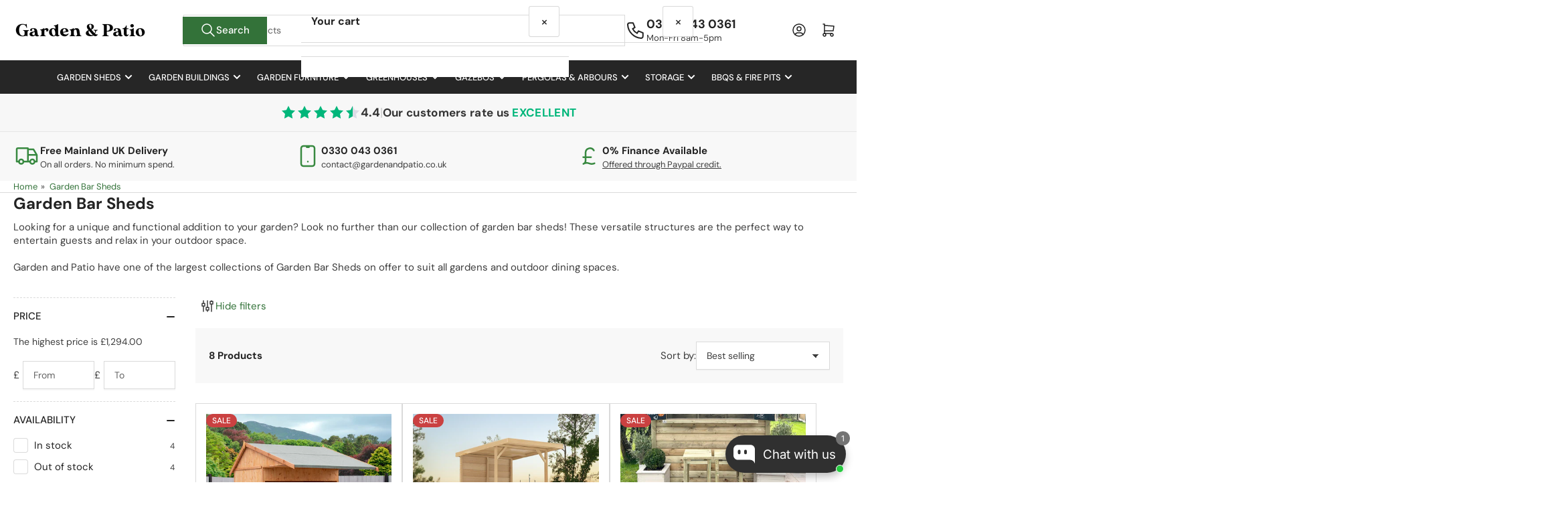

--- FILE ---
content_type: text/html; charset=utf-8
request_url: https://gardenandpatio.co.uk/collections/garden-bar-sheds
body_size: 46829
content:
<!doctype html>
<html
  lang="en"
  
>
  <head>
    <meta charset="utf-8">
    <meta name="viewport" content="width=device-width, initial-scale=1">

    <title>
      Garden Bar Sheds
 &ndash; Garden &amp; Patio</title>

    
    <link rel="preconnect" href="//cdn.shopify.com" crossorigin>
    

    
      
      <link rel="preconnect" href="//fonts.shopifycdn.com" crossorigin>
      
    

    
    
      <link
        rel="preload"
        as="font"
        href="//gardenandpatio.co.uk/cdn/fonts/dm_sans/dmsans_n4.ec80bd4dd7e1a334c969c265873491ae56018d72.woff2"
        type="font/woff2"
        crossorigin
      >
    
    
      <link
        rel="preload"
        as="font"
        href="//gardenandpatio.co.uk/cdn/fonts/dm_sans/dmsans_n7.97e21d81502002291ea1de8aefb79170c6946ce5.woff2"
        type="font/woff2"
        crossorigin
      >
    
    
    



<style data-shopify>
   @font-face {
  font-family: "DM Sans";
  font-weight: 400;
  font-style: normal;
  font-display: swap;
  src: url("//gardenandpatio.co.uk/cdn/fonts/dm_sans/dmsans_n4.ec80bd4dd7e1a334c969c265873491ae56018d72.woff2") format("woff2"),
       url("//gardenandpatio.co.uk/cdn/fonts/dm_sans/dmsans_n4.87bdd914d8a61247b911147ae68e754d695c58a6.woff") format("woff");
}

   @font-face {
  font-family: "DM Sans";
  font-weight: 700;
  font-style: normal;
  font-display: swap;
  src: url("//gardenandpatio.co.uk/cdn/fonts/dm_sans/dmsans_n7.97e21d81502002291ea1de8aefb79170c6946ce5.woff2") format("woff2"),
       url("//gardenandpatio.co.uk/cdn/fonts/dm_sans/dmsans_n7.af5c214f5116410ca1d53a2090665620e78e2e1b.woff") format("woff");
}

   @font-face {
  font-family: "DM Sans";
  font-weight: 400;
  font-style: italic;
  font-display: swap;
  src: url("//gardenandpatio.co.uk/cdn/fonts/dm_sans/dmsans_i4.b8fe05e69ee95d5a53155c346957d8cbf5081c1a.woff2") format("woff2"),
       url("//gardenandpatio.co.uk/cdn/fonts/dm_sans/dmsans_i4.403fe28ee2ea63e142575c0aa47684d65f8c23a0.woff") format("woff");
}

   @font-face {
  font-family: "DM Sans";
  font-weight: 700;
  font-style: italic;
  font-display: swap;
  src: url("//gardenandpatio.co.uk/cdn/fonts/dm_sans/dmsans_i7.52b57f7d7342eb7255084623d98ab83fd96e7f9b.woff2") format("woff2"),
       url("//gardenandpatio.co.uk/cdn/fonts/dm_sans/dmsans_i7.d5e14ef18a1d4a8ce78a4187580b4eb1759c2eda.woff") format("woff");
}

   @font-face {
  font-family: "DM Sans";
  font-weight: 700;
  font-style: normal;
  font-display: swap;
  src: url("//gardenandpatio.co.uk/cdn/fonts/dm_sans/dmsans_n7.97e21d81502002291ea1de8aefb79170c6946ce5.woff2") format("woff2"),
       url("//gardenandpatio.co.uk/cdn/fonts/dm_sans/dmsans_n7.af5c214f5116410ca1d53a2090665620e78e2e1b.woff") format("woff");
}

   @font-face {
  font-family: "DM Sans";
  font-weight: 700;
  font-style: normal;
  font-display: swap;
  src: url("//gardenandpatio.co.uk/cdn/fonts/dm_sans/dmsans_n7.97e21d81502002291ea1de8aefb79170c6946ce5.woff2") format("woff2"),
       url("//gardenandpatio.co.uk/cdn/fonts/dm_sans/dmsans_n7.af5c214f5116410ca1d53a2090665620e78e2e1b.woff") format("woff");
}

   @font-face {
  font-family: "DM Sans";
  font-weight: 700;
  font-style: italic;
  font-display: swap;
  src: url("//gardenandpatio.co.uk/cdn/fonts/dm_sans/dmsans_i7.52b57f7d7342eb7255084623d98ab83fd96e7f9b.woff2") format("woff2"),
       url("//gardenandpatio.co.uk/cdn/fonts/dm_sans/dmsans_i7.d5e14ef18a1d4a8ce78a4187580b4eb1759c2eda.woff") format("woff");
}

   @font-face {
  font-family: "DM Sans";
  font-weight: 700;
  font-style: italic;
  font-display: swap;
  src: url("//gardenandpatio.co.uk/cdn/fonts/dm_sans/dmsans_i7.52b57f7d7342eb7255084623d98ab83fd96e7f9b.woff2") format("woff2"),
       url("//gardenandpatio.co.uk/cdn/fonts/dm_sans/dmsans_i7.d5e14ef18a1d4a8ce78a4187580b4eb1759c2eda.woff") format("woff");
}

@font-face {
  font-family: "DM Sans";
  font-weight: 500;
  font-style: normal;
  font-display: swap;
  src: url("//gardenandpatio.co.uk/cdn/fonts/dm_sans/dmsans_n5.8a0f1984c77eb7186ceb87c4da2173ff65eb012e.woff2") format("woff2"),
       url("//gardenandpatio.co.uk/cdn/fonts/dm_sans/dmsans_n5.9ad2e755a89e15b3d6c53259daad5fc9609888e6.woff") format("woff");
}

:root {
   	--page-width: 146rem;
   	--spacing-base-1: 2rem;

   	--grid-desktop-horizontal-spacing: 20px;
   	--grid-desktop-vertical-spacing: 20px;
   	--grid-mobile-horizontal-spacing: 15px;
   	--grid-mobile-vertical-spacing: 15px;

   	--badge-radius: 24px;
   	--border-radius-base: 0;
   	--buttons-radius: 2px;
   	--inputs-radius: 0;
   	--inputs-border-width: 1px;

   	--color-base-white: #fff;
   	--color-product-review-star: #ffc700;

   	--color-sale: rgba(202 65 65 / 1.0);
   	--color-sale-background: #f1cdcd;
   	--color-error: rgba(146 44 44 / 1.0);
   	--color-error-background: #f7e5e5;
   	--color-success: rgba(51 114 57 / 1.0);
   	--color-success-background: #ddf0df;
   	--color-warning: rgba(189 107 27 / 1.0);
   	--color-warning-background: #f8e1cb;
   	--color-preorder: rgba(40 125 255 / 1.0);
   	--color-preorder-background: #e5efff;
   	--color-backorder: rgba(51 114 57 / 1.0);
   	--color-backorder-background: #ddf0df;
   	--color-price: 35 35 35 / 1.0;
   	--color-price-discounted: 103 103 103 / 1.0;
   	--color-price-discounted-final: 35 35 35 / 1.0;

   	--font-body-family: "DM Sans", sans-serif;
   	--font-body-style: normal;
   	--font-body-weight: 400;
   	--font-bolder-weight: 500;

   	--font-heading-family: "DM Sans", sans-serif;
   	--font-heading-style: normal;
   	--font-heading-weight: 700;

   	--font-body-scale: 1.0;
   	--font-heading-scale: 1.0;
   	--font-heading-spacing: 0.0em;
   	--font-heading-transform: none;
   	--font-product-price-scale: 1.5;
   	--font-product-price-grid-scale: 1.1;

   	--font-buttons-family: "DM Sans",sans-serif;
   	--font-buttons-transform: none;

   --font-badges-transform: uppercase;--font-badges-size: calc(var(--font-body-scale) * 1.2rem);}

  
  	

  	:root,
  	.color-background-1 {
  		--color-background: 255 255 255 / 1.0;
  		--color-foreground: 61 61 61 / 1.0;
  		--color-foreground-alt: 35 35 35 / 1.0;
  		--color-border: 218 218 218 / 1.0;
  		--color-box-shadow: 218 218 218 / 0.2;
  		--color-accent-1: 51 114 57 / 1.0;
  		--color-accent-2: 56 137 64 / 1.0;
  		--color-button: 51 114 57 / 1.0;
  		--color-button-text: 255 255 255 / 1.0;
  		--color-secondary-button: 247 94 11 / 1.0;
  		--color-secondary-button-text: 255 255 255 / 1.0;

  	  --color-product-cards-background: 255 255 255 / 1.0;
  	  --color-product-cards-foreground: 61 61 61 / 1.0;
  	  --color-product-cards-foreground-alt: 35 35 35 / 1.0;
  	  --color-product-cards-border: 218 218 218 / 1.0;
  	  --color-product-cards-box-shadow: 218 218 218 / 0.2;
  	  --color-product-cards-price: 35 35 35 / 1.0;
  	  --color-product-cards-price-discount: 61 61 61 / 1.0;
  	  --color-product-cards-price-discount-final: 35 35 35 / 1.0;

  	  --color-inputs-background: 255 255 255 / 1.0;
  	  --color-inputs-foreground: 61 61 61 / 1.0;
  	  --color-inputs-border: 218 218 218 / 1.0;
  	  --color-inputs-box-shadow: 218 218 218 / 0.2;

  	  --color-aux-background: 255 255 255 / 1.0;
  	  --color-aux-foreground: 35 35 35 / 1.0;
  	  --color-aux-border: 218 218 218 / 1.0;
  	  --color-aux-box-shadow: 218 218 218 / 0.2;
  	}

    .color-button-background-1 {
      --color-button: 51 114 57 / 1.0;
      --color-button-text: 255 255 255 / 1.0;
      --color-secondary-button: 247 94 11 / 1.0;
      --color-secondary-button-text: 255 255 255 / 1.0;
    }
  
  	

  	
  	.color-background-2 {
  		--color-background: 248 248 248 / 1.0;
  		--color-foreground: 61 61 61 / 1.0;
  		--color-foreground-alt: 35 35 35 / 1.0;
  		--color-border: 218 218 218 / 1.0;
  		--color-box-shadow: 218 218 218 / 0.2;
  		--color-accent-1: 51 114 57 / 1.0;
  		--color-accent-2: 56 137 64 / 1.0;
  		--color-button: 51 114 57 / 1.0;
  		--color-button-text: 255 255 255 / 1.0;
  		--color-secondary-button: 51 114 57 / 1.0;
  		--color-secondary-button-text: 255 255 255 / 1.0;

  	  --color-product-cards-background: 255 255 255 / 1.0;
  	  --color-product-cards-foreground: 61 61 61 / 1.0;
  	  --color-product-cards-foreground-alt: 35 35 35 / 1.0;
  	  --color-product-cards-border: 218 218 218 / 1.0;
  	  --color-product-cards-box-shadow: 218 218 218 / 0.2;
  	  --color-product-cards-price: 35 35 35 / 1.0;
  	  --color-product-cards-price-discount: 61 61 61 / 1.0;
  	  --color-product-cards-price-discount-final: 35 35 35 / 1.0;

  	  --color-inputs-background: 255 255 255 / 1.0;
  	  --color-inputs-foreground: 61 61 61 / 1.0;
  	  --color-inputs-border: 218 218 218 / 1.0;
  	  --color-inputs-box-shadow: 218 218 218 / 0.2;

  	  --color-aux-background: 255 255 255 / 1.0;
  	  --color-aux-foreground: 35 35 35 / 1.0;
  	  --color-aux-border: 218 218 218 / 1.0;
  	  --color-aux-box-shadow: 218 218 218 / 0.2;
  	}

    .color-button-background-2 {
      --color-button: 51 114 57 / 1.0;
      --color-button-text: 255 255 255 / 1.0;
      --color-secondary-button: 51 114 57 / 1.0;
      --color-secondary-button-text: 255 255 255 / 1.0;
    }
  
  	

  	
  	.color-accent-1 {
  		--color-background: 51 114 57 / 1.0;
  		--color-foreground: 255 255 255 / 1.0;
  		--color-foreground-alt: 255 255 255 / 1.0;
  		--color-border: 56 137 64 / 1.0;
  		--color-box-shadow: 56 137 64 / 0.2;
  		--color-accent-1: 255 255 255 / 1.0;
  		--color-accent-2: 56 137 64 / 1.0;
  		--color-button: 56 137 64 / 1.0;
  		--color-button-text: 255 255 255 / 1.0;
  		--color-secondary-button: 255 255 255 / 1.0;
  		--color-secondary-button-text: 56 137 64 / 1.0;

  	  --color-product-cards-background: 255 255 255 / 1.0;
  	  --color-product-cards-foreground: 61 61 61 / 1.0;
  	  --color-product-cards-foreground-alt: 35 35 35 / 1.0;
  	  --color-product-cards-border: 218 218 218 / 1.0;
  	  --color-product-cards-box-shadow: 218 218 218 / 0.2;
  	  --color-product-cards-price: 35 35 35 / 1.0;
  	  --color-product-cards-price-discount: 61 61 61 / 1.0;
  	  --color-product-cards-price-discount-final: 35 35 35 / 1.0;

  	  --color-inputs-background: 255 255 255 / 1.0;
  	  --color-inputs-foreground: 61 61 61 / 1.0;
  	  --color-inputs-border: 218 218 218 / 1.0;
  	  --color-inputs-box-shadow: 218 218 218 / 0.2;

  	  --color-aux-background: 255 255 255 / 1.0;
  	  --color-aux-foreground: 35 35 35 / 1.0;
  	  --color-aux-border: 218 218 218 / 1.0;
  	  --color-aux-box-shadow: 218 218 218 / 0.2;
  	}

    .color-button-accent-1 {
      --color-button: 56 137 64 / 1.0;
      --color-button-text: 255 255 255 / 1.0;
      --color-secondary-button: 255 255 255 / 1.0;
      --color-secondary-button-text: 56 137 64 / 1.0;
    }
  
  	

  	
  	.color-accent-2 {
  		--color-background: 51 114 57 / 1.0;
  		--color-foreground: 255 255 255 / 1.0;
  		--color-foreground-alt: 255 255 255 / 1.0;
  		--color-border: 66 132 69 / 1.0;
  		--color-box-shadow: 66 132 69 / 0.2;
  		--color-accent-1: 255 255 255 / 1.0;
  		--color-accent-2: 66 132 69 / 1.0;
  		--color-button: 51 114 57 / 1.0;
  		--color-button-text: 255 255 255 / 1.0;
  		--color-secondary-button: 255 255 255 / 1.0;
  		--color-secondary-button-text: 51 114 57 / 1.0;

  	  --color-product-cards-background: 255 255 255 / 1.0;
  	  --color-product-cards-foreground: 61 61 61 / 1.0;
  	  --color-product-cards-foreground-alt: 35 35 35 / 1.0;
  	  --color-product-cards-border: 218 218 218 / 1.0;
  	  --color-product-cards-box-shadow: 218 218 218 / 0.2;
  	  --color-product-cards-price: 35 35 35 / 1.0;
  	  --color-product-cards-price-discount: 61 61 61 / 1.0;
  	  --color-product-cards-price-discount-final: 35 35 35 / 1.0;

  	  --color-inputs-background: 255 255 255 / 1.0;
  	  --color-inputs-foreground: 61 61 61 / 1.0;
  	  --color-inputs-border: 218 218 218 / 1.0;
  	  --color-inputs-box-shadow: 218 218 218 / 0.2;

  	  --color-aux-background: 255 255 255 / 1.0;
  	  --color-aux-foreground: 35 35 35 / 1.0;
  	  --color-aux-border: 218 218 218 / 1.0;
  	  --color-aux-box-shadow: 218 218 218 / 0.2;
  	}

    .color-button-accent-2 {
      --color-button: 51 114 57 / 1.0;
      --color-button-text: 255 255 255 / 1.0;
      --color-secondary-button: 255 255 255 / 1.0;
      --color-secondary-button-text: 51 114 57 / 1.0;
    }
  
  	

  	
  	.color-accent-3 {
  		--color-background: 38 38 38 / 1.0;
  		--color-foreground: 255 255 255 / 1.0;
  		--color-foreground-alt: 255 255 255 / 1.0;
  		--color-border: 65 65 65 / 1.0;
  		--color-box-shadow: 65 65 65 / 0.2;
  		--color-accent-1: 255 255 255 / 1.0;
  		--color-accent-2: 180 0 0 / 1.0;
  		--color-button: 180 0 0 / 1.0;
  		--color-button-text: 255 255 255 / 1.0;
  		--color-secondary-button: 217 20 24 / 1.0;
  		--color-secondary-button-text: 255 255 255 / 1.0;

  	  --color-product-cards-background: 255 255 255 / 1.0;
  	  --color-product-cards-foreground: 61 61 61 / 1.0;
  	  --color-product-cards-foreground-alt: 35 35 35 / 1.0;
  	  --color-product-cards-border: 218 218 218 / 1.0;
  	  --color-product-cards-box-shadow: 218 218 218 / 0.2;
  	  --color-product-cards-price: 35 35 35 / 1.0;
  	  --color-product-cards-price-discount: 61 61 61 / 1.0;
  	  --color-product-cards-price-discount-final: 35 35 35 / 1.0;

  	  --color-inputs-background: 255 255 255 / 1.0;
  	  --color-inputs-foreground: 61 61 61 / 1.0;
  	  --color-inputs-border: 218 218 218 / 1.0;
  	  --color-inputs-box-shadow: 218 218 218 / 0.2;

  	  --color-aux-background: 255 255 255 / 1.0;
  	  --color-aux-foreground: 35 35 35 / 1.0;
  	  --color-aux-border: 218 218 218 / 1.0;
  	  --color-aux-box-shadow: 218 218 218 / 0.2;
  	}

    .color-button-accent-3 {
      --color-button: 180 0 0 / 1.0;
      --color-button-text: 255 255 255 / 1.0;
      --color-secondary-button: 217 20 24 / 1.0;
      --color-secondary-button-text: 255 255 255 / 1.0;
    }
  
  	

  	
  	.color-scheme-1086ae0d-32c7-4f0b-a179-78967789d1c5 {
  		--color-background: 255 255 255 / 1.0;
  		--color-foreground: 57 57 57 / 1.0;
  		--color-foreground-alt: 35 35 35 / 1.0;
  		--color-border: 218 218 218 / 1.0;
  		--color-box-shadow: 218 218 218 / 0.2;
  		--color-accent-1: 66 132 69 / 1.0;
  		--color-accent-2: 51 114 57 / 1.0;
  		--color-button: 51 114 57 / 1.0;
  		--color-button-text: 255 255 255 / 1.0;
  		--color-secondary-button: 51 114 57 / 1.0;
  		--color-secondary-button-text: 255 255 255 / 1.0;

  	  --color-product-cards-background: 255 255 255 / 1.0;
  	  --color-product-cards-foreground: 61 61 61 / 1.0;
  	  --color-product-cards-foreground-alt: 35 35 35 / 1.0;
  	  --color-product-cards-border: 218 218 218 / 1.0;
  	  --color-product-cards-box-shadow: 218 218 218 / 0.2;
  	  --color-product-cards-price: 35 35 35 / 1.0;
  	  --color-product-cards-price-discount: 61 61 61 / 1.0;
  	  --color-product-cards-price-discount-final: 35 35 35 / 1.0;

  	  --color-inputs-background: 255 255 255 / 1.0;
  	  --color-inputs-foreground: 61 61 61 / 1.0;
  	  --color-inputs-border: 218 218 218 / 1.0;
  	  --color-inputs-box-shadow: 218 218 218 / 0.2;

  	  --color-aux-background: 255 255 255 / 1.0;
  	  --color-aux-foreground: 35 35 35 / 1.0;
  	  --color-aux-border: 218 218 218 / 1.0;
  	  --color-aux-box-shadow: 218 218 218 / 0.2;
  	}

    .color-button-scheme-1086ae0d-32c7-4f0b-a179-78967789d1c5 {
      --color-button: 51 114 57 / 1.0;
      --color-button-text: 255 255 255 / 1.0;
      --color-secondary-button: 51 114 57 / 1.0;
      --color-secondary-button-text: 255 255 255 / 1.0;
    }
  

  body, .color-background-1, .color-background-2, .color-accent-1, .color-accent-2, .color-accent-3, .color-scheme-1086ae0d-32c7-4f0b-a179-78967789d1c5 {
  	color: rgba(var(--color-foreground));
  	background-color: rgba(var(--color-background));
  }
</style>


    <style>
      html {
        box-sizing: border-box;
        -ms-overflow-style: scrollbar;
        -webkit-tap-highlight-color: rgba(0, 0, 0, 0);
        height: 100%;
        font-size: calc(var(--font-body-scale) * 62.5%);
        scroll-behavior: smooth;
        line-height: 1.15;
        -webkit-text-size-adjust: 100%;
      }

      * {
        box-sizing: inherit;
      }

      *::before,
      *::after {
        box-sizing: inherit;
      }

      body {
        min-height: 100%;
        font-size: 1.5rem;
        line-height: calc(1 + 0.6 / var(--font-body-scale));
        font-family: var(--font-body-family);
        font-style: var(--font-body-style);
        font-weight: var(--font-body-weight);
        text-transform: none;
        -webkit-font-smoothing: antialiased;
        -moz-osx-font-smoothing: grayscale;
        word-wrap: break-word;
        overflow-wrap: break-word;
        margin: 0;
      }

      .drawer {
        position: fixed;
        top: 0;
        inset-inline-end: 0;
        height: 100dvh;
        width: 85vw;
        max-width: 40rem;
        transform: translateX(calc(100% + 5rem));
      }

      [dir='rtl'] .drawer {
        transform: translateX(calc(-100% - 5rem));
      }

      .dropdown-list-wrap {
        visibility: hidden;
        opacity: 0;
      }

      .breadcrumb {
        display: none;
      }

      @media (min-width: 990px) {
        .breadcrumb {
          display: block;
        }
      }

      slideshow-component {
        display: block;
        height: auto;
        overflow: visible;
      }

      .slideshow {
        position: relative;
        display: block;
        overflow: hidden;
      }

      .slideshow-slide {
        position: relative;
        width: 100%;
        display: block;
        flex: none;
      }
    </style>

    <link href="//gardenandpatio.co.uk/cdn/shop/t/12/assets/base.css?v=178006431121266981831767264251" rel="stylesheet" type="text/css" media="all" />

    <script src="//gardenandpatio.co.uk/cdn/shop/t/12/assets/pubsub.js?v=73917151684401660251767264251" defer="defer"></script>
    <script src="//gardenandpatio.co.uk/cdn/shop/t/12/assets/scripts.js?v=178920705890151292191767264251" defer="defer"></script>

    <script>window.performance && window.performance.mark && window.performance.mark('shopify.content_for_header.start');</script><meta id="shopify-digital-wallet" name="shopify-digital-wallet" content="/81662214461/digital_wallets/dialog">
<meta name="shopify-checkout-api-token" content="405fa9e1ea72145a8d5d2bf0ae9cc9aa">
<meta id="in-context-paypal-metadata" data-shop-id="81662214461" data-venmo-supported="false" data-environment="production" data-locale="en_US" data-paypal-v4="true" data-currency="GBP">
<link rel="alternate" type="application/atom+xml" title="Feed" href="/collections/garden-bar-sheds.atom" />
<link rel="alternate" type="application/json+oembed" href="https://gardenandpatio.co.uk/collections/garden-bar-sheds.oembed">
<script async="async" src="/checkouts/internal/preloads.js?locale=en-GB"></script>
<link rel="preconnect" href="https://shop.app" crossorigin="anonymous">
<script async="async" src="https://shop.app/checkouts/internal/preloads.js?locale=en-GB&shop_id=81662214461" crossorigin="anonymous"></script>
<script id="apple-pay-shop-capabilities" type="application/json">{"shopId":81662214461,"countryCode":"GB","currencyCode":"GBP","merchantCapabilities":["supports3DS"],"merchantId":"gid:\/\/shopify\/Shop\/81662214461","merchantName":"Garden \u0026 Patio","requiredBillingContactFields":["postalAddress","email","phone"],"requiredShippingContactFields":["postalAddress","email","phone"],"shippingType":"shipping","supportedNetworks":["visa","maestro","masterCard","amex","discover","elo"],"total":{"type":"pending","label":"Garden \u0026 Patio","amount":"1.00"},"shopifyPaymentsEnabled":true,"supportsSubscriptions":true}</script>
<script id="shopify-features" type="application/json">{"accessToken":"405fa9e1ea72145a8d5d2bf0ae9cc9aa","betas":["rich-media-storefront-analytics"],"domain":"gardenandpatio.co.uk","predictiveSearch":true,"shopId":81662214461,"locale":"en"}</script>
<script>var Shopify = Shopify || {};
Shopify.shop = "garden-and-patio-dev.myshopify.com";
Shopify.locale = "en";
Shopify.currency = {"active":"GBP","rate":"1.0"};
Shopify.country = "GB";
Shopify.theme = {"name":"Garden \u0026 Patio Re-Design - 2026","id":189461397879,"schema_name":"Athens","schema_version":"6.3.0","theme_store_id":1608,"role":"main"};
Shopify.theme.handle = "null";
Shopify.theme.style = {"id":null,"handle":null};
Shopify.cdnHost = "gardenandpatio.co.uk/cdn";
Shopify.routes = Shopify.routes || {};
Shopify.routes.root = "/";</script>
<script type="module">!function(o){(o.Shopify=o.Shopify||{}).modules=!0}(window);</script>
<script>!function(o){function n(){var o=[];function n(){o.push(Array.prototype.slice.apply(arguments))}return n.q=o,n}var t=o.Shopify=o.Shopify||{};t.loadFeatures=n(),t.autoloadFeatures=n()}(window);</script>
<script>
  window.ShopifyPay = window.ShopifyPay || {};
  window.ShopifyPay.apiHost = "shop.app\/pay";
  window.ShopifyPay.redirectState = null;
</script>
<script id="shop-js-analytics" type="application/json">{"pageType":"collection"}</script>
<script defer="defer" async type="module" src="//gardenandpatio.co.uk/cdn/shopifycloud/shop-js/modules/v2/client.init-shop-cart-sync_BT-GjEfc.en.esm.js"></script>
<script defer="defer" async type="module" src="//gardenandpatio.co.uk/cdn/shopifycloud/shop-js/modules/v2/chunk.common_D58fp_Oc.esm.js"></script>
<script defer="defer" async type="module" src="//gardenandpatio.co.uk/cdn/shopifycloud/shop-js/modules/v2/chunk.modal_xMitdFEc.esm.js"></script>
<script type="module">
  await import("//gardenandpatio.co.uk/cdn/shopifycloud/shop-js/modules/v2/client.init-shop-cart-sync_BT-GjEfc.en.esm.js");
await import("//gardenandpatio.co.uk/cdn/shopifycloud/shop-js/modules/v2/chunk.common_D58fp_Oc.esm.js");
await import("//gardenandpatio.co.uk/cdn/shopifycloud/shop-js/modules/v2/chunk.modal_xMitdFEc.esm.js");

  window.Shopify.SignInWithShop?.initShopCartSync?.({"fedCMEnabled":true,"windoidEnabled":true});

</script>
<script>
  window.Shopify = window.Shopify || {};
  if (!window.Shopify.featureAssets) window.Shopify.featureAssets = {};
  window.Shopify.featureAssets['shop-js'] = {"shop-cart-sync":["modules/v2/client.shop-cart-sync_DZOKe7Ll.en.esm.js","modules/v2/chunk.common_D58fp_Oc.esm.js","modules/v2/chunk.modal_xMitdFEc.esm.js"],"init-fed-cm":["modules/v2/client.init-fed-cm_B6oLuCjv.en.esm.js","modules/v2/chunk.common_D58fp_Oc.esm.js","modules/v2/chunk.modal_xMitdFEc.esm.js"],"shop-cash-offers":["modules/v2/client.shop-cash-offers_D2sdYoxE.en.esm.js","modules/v2/chunk.common_D58fp_Oc.esm.js","modules/v2/chunk.modal_xMitdFEc.esm.js"],"shop-login-button":["modules/v2/client.shop-login-button_QeVjl5Y3.en.esm.js","modules/v2/chunk.common_D58fp_Oc.esm.js","modules/v2/chunk.modal_xMitdFEc.esm.js"],"pay-button":["modules/v2/client.pay-button_DXTOsIq6.en.esm.js","modules/v2/chunk.common_D58fp_Oc.esm.js","modules/v2/chunk.modal_xMitdFEc.esm.js"],"shop-button":["modules/v2/client.shop-button_DQZHx9pm.en.esm.js","modules/v2/chunk.common_D58fp_Oc.esm.js","modules/v2/chunk.modal_xMitdFEc.esm.js"],"avatar":["modules/v2/client.avatar_BTnouDA3.en.esm.js"],"init-windoid":["modules/v2/client.init-windoid_CR1B-cfM.en.esm.js","modules/v2/chunk.common_D58fp_Oc.esm.js","modules/v2/chunk.modal_xMitdFEc.esm.js"],"init-shop-for-new-customer-accounts":["modules/v2/client.init-shop-for-new-customer-accounts_C_vY_xzh.en.esm.js","modules/v2/client.shop-login-button_QeVjl5Y3.en.esm.js","modules/v2/chunk.common_D58fp_Oc.esm.js","modules/v2/chunk.modal_xMitdFEc.esm.js"],"init-shop-email-lookup-coordinator":["modules/v2/client.init-shop-email-lookup-coordinator_BI7n9ZSv.en.esm.js","modules/v2/chunk.common_D58fp_Oc.esm.js","modules/v2/chunk.modal_xMitdFEc.esm.js"],"init-shop-cart-sync":["modules/v2/client.init-shop-cart-sync_BT-GjEfc.en.esm.js","modules/v2/chunk.common_D58fp_Oc.esm.js","modules/v2/chunk.modal_xMitdFEc.esm.js"],"shop-toast-manager":["modules/v2/client.shop-toast-manager_DiYdP3xc.en.esm.js","modules/v2/chunk.common_D58fp_Oc.esm.js","modules/v2/chunk.modal_xMitdFEc.esm.js"],"init-customer-accounts":["modules/v2/client.init-customer-accounts_D9ZNqS-Q.en.esm.js","modules/v2/client.shop-login-button_QeVjl5Y3.en.esm.js","modules/v2/chunk.common_D58fp_Oc.esm.js","modules/v2/chunk.modal_xMitdFEc.esm.js"],"init-customer-accounts-sign-up":["modules/v2/client.init-customer-accounts-sign-up_iGw4briv.en.esm.js","modules/v2/client.shop-login-button_QeVjl5Y3.en.esm.js","modules/v2/chunk.common_D58fp_Oc.esm.js","modules/v2/chunk.modal_xMitdFEc.esm.js"],"shop-follow-button":["modules/v2/client.shop-follow-button_CqMgW2wH.en.esm.js","modules/v2/chunk.common_D58fp_Oc.esm.js","modules/v2/chunk.modal_xMitdFEc.esm.js"],"checkout-modal":["modules/v2/client.checkout-modal_xHeaAweL.en.esm.js","modules/v2/chunk.common_D58fp_Oc.esm.js","modules/v2/chunk.modal_xMitdFEc.esm.js"],"shop-login":["modules/v2/client.shop-login_D91U-Q7h.en.esm.js","modules/v2/chunk.common_D58fp_Oc.esm.js","modules/v2/chunk.modal_xMitdFEc.esm.js"],"lead-capture":["modules/v2/client.lead-capture_BJmE1dJe.en.esm.js","modules/v2/chunk.common_D58fp_Oc.esm.js","modules/v2/chunk.modal_xMitdFEc.esm.js"],"payment-terms":["modules/v2/client.payment-terms_Ci9AEqFq.en.esm.js","modules/v2/chunk.common_D58fp_Oc.esm.js","modules/v2/chunk.modal_xMitdFEc.esm.js"]};
</script>
<script>(function() {
  var isLoaded = false;
  function asyncLoad() {
    if (isLoaded) return;
    isLoaded = true;
    var urls = ["https:\/\/trust.conversionbear.com\/script?app=trust_badge\u0026shop=garden-and-patio-dev.myshopify.com","https:\/\/cdn.recovermycart.com\/scripts\/keepcart\/CartJS.min.js?shop=garden-and-patio-dev.myshopify.com\u0026shop=garden-and-patio-dev.myshopify.com"];
    for (var i = 0; i < urls.length; i++) {
      var s = document.createElement('script');
      s.type = 'text/javascript';
      s.async = true;
      s.src = urls[i];
      var x = document.getElementsByTagName('script')[0];
      x.parentNode.insertBefore(s, x);
    }
  };
  if(window.attachEvent) {
    window.attachEvent('onload', asyncLoad);
  } else {
    window.addEventListener('load', asyncLoad, false);
  }
})();</script>
<script id="__st">var __st={"a":81662214461,"offset":0,"reqid":"f8c7884e-801c-45a0-843f-58f18350e628-1769432504","pageurl":"gardenandpatio.co.uk\/collections\/garden-bar-sheds","u":"d4e9d8ff6347","p":"collection","rtyp":"collection","rid":462370865469};</script>
<script>window.ShopifyPaypalV4VisibilityTracking = true;</script>
<script id="captcha-bootstrap">!function(){'use strict';const t='contact',e='account',n='new_comment',o=[[t,t],['blogs',n],['comments',n],[t,'customer']],c=[[e,'customer_login'],[e,'guest_login'],[e,'recover_customer_password'],[e,'create_customer']],r=t=>t.map((([t,e])=>`form[action*='/${t}']:not([data-nocaptcha='true']) input[name='form_type'][value='${e}']`)).join(','),a=t=>()=>t?[...document.querySelectorAll(t)].map((t=>t.form)):[];function s(){const t=[...o],e=r(t);return a(e)}const i='password',u='form_key',d=['recaptcha-v3-token','g-recaptcha-response','h-captcha-response',i],f=()=>{try{return window.sessionStorage}catch{return}},m='__shopify_v',_=t=>t.elements[u];function p(t,e,n=!1){try{const o=window.sessionStorage,c=JSON.parse(o.getItem(e)),{data:r}=function(t){const{data:e,action:n}=t;return t[m]||n?{data:e,action:n}:{data:t,action:n}}(c);for(const[e,n]of Object.entries(r))t.elements[e]&&(t.elements[e].value=n);n&&o.removeItem(e)}catch(o){console.error('form repopulation failed',{error:o})}}const l='form_type',E='cptcha';function T(t){t.dataset[E]=!0}const w=window,h=w.document,L='Shopify',v='ce_forms',y='captcha';let A=!1;((t,e)=>{const n=(g='f06e6c50-85a8-45c8-87d0-21a2b65856fe',I='https://cdn.shopify.com/shopifycloud/storefront-forms-hcaptcha/ce_storefront_forms_captcha_hcaptcha.v1.5.2.iife.js',D={infoText:'Protected by hCaptcha',privacyText:'Privacy',termsText:'Terms'},(t,e,n)=>{const o=w[L][v],c=o.bindForm;if(c)return c(t,g,e,D).then(n);var r;o.q.push([[t,g,e,D],n]),r=I,A||(h.body.append(Object.assign(h.createElement('script'),{id:'captcha-provider',async:!0,src:r})),A=!0)});var g,I,D;w[L]=w[L]||{},w[L][v]=w[L][v]||{},w[L][v].q=[],w[L][y]=w[L][y]||{},w[L][y].protect=function(t,e){n(t,void 0,e),T(t)},Object.freeze(w[L][y]),function(t,e,n,w,h,L){const[v,y,A,g]=function(t,e,n){const i=e?o:[],u=t?c:[],d=[...i,...u],f=r(d),m=r(i),_=r(d.filter((([t,e])=>n.includes(e))));return[a(f),a(m),a(_),s()]}(w,h,L),I=t=>{const e=t.target;return e instanceof HTMLFormElement?e:e&&e.form},D=t=>v().includes(t);t.addEventListener('submit',(t=>{const e=I(t);if(!e)return;const n=D(e)&&!e.dataset.hcaptchaBound&&!e.dataset.recaptchaBound,o=_(e),c=g().includes(e)&&(!o||!o.value);(n||c)&&t.preventDefault(),c&&!n&&(function(t){try{if(!f())return;!function(t){const e=f();if(!e)return;const n=_(t);if(!n)return;const o=n.value;o&&e.removeItem(o)}(t);const e=Array.from(Array(32),(()=>Math.random().toString(36)[2])).join('');!function(t,e){_(t)||t.append(Object.assign(document.createElement('input'),{type:'hidden',name:u})),t.elements[u].value=e}(t,e),function(t,e){const n=f();if(!n)return;const o=[...t.querySelectorAll(`input[type='${i}']`)].map((({name:t})=>t)),c=[...d,...o],r={};for(const[a,s]of new FormData(t).entries())c.includes(a)||(r[a]=s);n.setItem(e,JSON.stringify({[m]:1,action:t.action,data:r}))}(t,e)}catch(e){console.error('failed to persist form',e)}}(e),e.submit())}));const S=(t,e)=>{t&&!t.dataset[E]&&(n(t,e.some((e=>e===t))),T(t))};for(const o of['focusin','change'])t.addEventListener(o,(t=>{const e=I(t);D(e)&&S(e,y())}));const B=e.get('form_key'),M=e.get(l),P=B&&M;t.addEventListener('DOMContentLoaded',(()=>{const t=y();if(P)for(const e of t)e.elements[l].value===M&&p(e,B);[...new Set([...A(),...v().filter((t=>'true'===t.dataset.shopifyCaptcha))])].forEach((e=>S(e,t)))}))}(h,new URLSearchParams(w.location.search),n,t,e,['guest_login'])})(!0,!0)}();</script>
<script integrity="sha256-4kQ18oKyAcykRKYeNunJcIwy7WH5gtpwJnB7kiuLZ1E=" data-source-attribution="shopify.loadfeatures" defer="defer" src="//gardenandpatio.co.uk/cdn/shopifycloud/storefront/assets/storefront/load_feature-a0a9edcb.js" crossorigin="anonymous"></script>
<script crossorigin="anonymous" defer="defer" src="//gardenandpatio.co.uk/cdn/shopifycloud/storefront/assets/shopify_pay/storefront-65b4c6d7.js?v=20250812"></script>
<script data-source-attribution="shopify.dynamic_checkout.dynamic.init">var Shopify=Shopify||{};Shopify.PaymentButton=Shopify.PaymentButton||{isStorefrontPortableWallets:!0,init:function(){window.Shopify.PaymentButton.init=function(){};var t=document.createElement("script");t.src="https://gardenandpatio.co.uk/cdn/shopifycloud/portable-wallets/latest/portable-wallets.en.js",t.type="module",document.head.appendChild(t)}};
</script>
<script data-source-attribution="shopify.dynamic_checkout.buyer_consent">
  function portableWalletsHideBuyerConsent(e){var t=document.getElementById("shopify-buyer-consent"),n=document.getElementById("shopify-subscription-policy-button");t&&n&&(t.classList.add("hidden"),t.setAttribute("aria-hidden","true"),n.removeEventListener("click",e))}function portableWalletsShowBuyerConsent(e){var t=document.getElementById("shopify-buyer-consent"),n=document.getElementById("shopify-subscription-policy-button");t&&n&&(t.classList.remove("hidden"),t.removeAttribute("aria-hidden"),n.addEventListener("click",e))}window.Shopify?.PaymentButton&&(window.Shopify.PaymentButton.hideBuyerConsent=portableWalletsHideBuyerConsent,window.Shopify.PaymentButton.showBuyerConsent=portableWalletsShowBuyerConsent);
</script>
<script data-source-attribution="shopify.dynamic_checkout.cart.bootstrap">document.addEventListener("DOMContentLoaded",(function(){function t(){return document.querySelector("shopify-accelerated-checkout-cart, shopify-accelerated-checkout")}if(t())Shopify.PaymentButton.init();else{new MutationObserver((function(e,n){t()&&(Shopify.PaymentButton.init(),n.disconnect())})).observe(document.body,{childList:!0,subtree:!0})}}));
</script>
<link id="shopify-accelerated-checkout-styles" rel="stylesheet" media="screen" href="https://gardenandpatio.co.uk/cdn/shopifycloud/portable-wallets/latest/accelerated-checkout-backwards-compat.css" crossorigin="anonymous">
<style id="shopify-accelerated-checkout-cart">
        #shopify-buyer-consent {
  margin-top: 1em;
  display: inline-block;
  width: 100%;
}

#shopify-buyer-consent.hidden {
  display: none;
}

#shopify-subscription-policy-button {
  background: none;
  border: none;
  padding: 0;
  text-decoration: underline;
  font-size: inherit;
  cursor: pointer;
}

#shopify-subscription-policy-button::before {
  box-shadow: none;
}

      </style>

<script>window.performance && window.performance.mark && window.performance.mark('shopify.content_for_header.end');</script>

    <script>
      if (Shopify.designMode) {
        document.documentElement.classList.add('shopify-design-mode');
      }
    </script>
      <meta name="description" content="Looking for a unique and functional addition to your garden? Look no further than our collection of garden bar sheds! These versatile structures are the perfect way to entertain guests and relax in your outdoor space. Garden and Patio have one of the largest collections of Garden Bar Sheds on offer to suit all gardens ">
    
    <link rel="canonical" href="https://gardenandpatio.co.uk/collections/garden-bar-sheds">
    


<meta property="og:site_name" content="Garden &amp; Patio">
<meta property="og:url" content="https://gardenandpatio.co.uk/collections/garden-bar-sheds">
<meta property="og:title" content="Garden Bar Sheds">
<meta property="og:type" content="website">
<meta property="og:description" content="Looking for a unique and functional addition to your garden? Look no further than our collection of garden bar sheds! These versatile structures are the perfect way to entertain guests and relax in your outdoor space. Garden and Patio have one of the largest collections of Garden Bar Sheds on offer to suit all gardens "><meta property="og:image" content="http://gardenandpatio.co.uk/cdn/shop/collections/1_ce1f0978-8c84-463c-b203-650f0b1d35ee.webp?v=1709128775">
  <meta property="og:image:secure_url" content="https://gardenandpatio.co.uk/cdn/shop/collections/1_ce1f0978-8c84-463c-b203-650f0b1d35ee.webp?v=1709128775">
  <meta property="og:image:width" content="932">
  <meta property="og:image:height" content="932"><meta name="twitter:card" content="summary_large_image">
<meta name="twitter:title" content="Garden Bar Sheds">
<meta name="twitter:description" content="Looking for a unique and functional addition to your garden? Look no further than our collection of garden bar sheds! These versatile structures are the perfect way to entertain guests and relax in your outdoor space. Garden and Patio have one of the largest collections of Garden Bar Sheds on offer to suit all gardens ">

    
      <link
        rel="icon"
        type="image/png"
        href="//gardenandpatio.co.uk/cdn/shop/files/G_PFaviconLogo.png?crop=center&height=32&v=1765556159&width=32"
      >
    
  <script src="https://cdn.shopify.com/extensions/019be8d6-4189-7b1e-bb65-a7027faa5894/avada-app-148/assets/chatty.js" type="text/javascript" defer="defer"></script>
<script src="https://cdn.shopify.com/extensions/ddd2457a-821a-4bd3-987c-5d0890ffb0f6/ultimate-gdpr-eu-cookie-banner-19/assets/cookie-widget.js" type="text/javascript" defer="defer"></script>
<link href="https://monorail-edge.shopifysvc.com" rel="dns-prefetch">
<script>(function(){if ("sendBeacon" in navigator && "performance" in window) {try {var session_token_from_headers = performance.getEntriesByType('navigation')[0].serverTiming.find(x => x.name == '_s').description;} catch {var session_token_from_headers = undefined;}var session_cookie_matches = document.cookie.match(/_shopify_s=([^;]*)/);var session_token_from_cookie = session_cookie_matches && session_cookie_matches.length === 2 ? session_cookie_matches[1] : "";var session_token = session_token_from_headers || session_token_from_cookie || "";function handle_abandonment_event(e) {var entries = performance.getEntries().filter(function(entry) {return /monorail-edge.shopifysvc.com/.test(entry.name);});if (!window.abandonment_tracked && entries.length === 0) {window.abandonment_tracked = true;var currentMs = Date.now();var navigation_start = performance.timing.navigationStart;var payload = {shop_id: 81662214461,url: window.location.href,navigation_start,duration: currentMs - navigation_start,session_token,page_type: "collection"};window.navigator.sendBeacon("https://monorail-edge.shopifysvc.com/v1/produce", JSON.stringify({schema_id: "online_store_buyer_site_abandonment/1.1",payload: payload,metadata: {event_created_at_ms: currentMs,event_sent_at_ms: currentMs}}));}}window.addEventListener('pagehide', handle_abandonment_event);}}());</script>
<script id="web-pixels-manager-setup">(function e(e,d,r,n,o){if(void 0===o&&(o={}),!Boolean(null===(a=null===(i=window.Shopify)||void 0===i?void 0:i.analytics)||void 0===a?void 0:a.replayQueue)){var i,a;window.Shopify=window.Shopify||{};var t=window.Shopify;t.analytics=t.analytics||{};var s=t.analytics;s.replayQueue=[],s.publish=function(e,d,r){return s.replayQueue.push([e,d,r]),!0};try{self.performance.mark("wpm:start")}catch(e){}var l=function(){var e={modern:/Edge?\/(1{2}[4-9]|1[2-9]\d|[2-9]\d{2}|\d{4,})\.\d+(\.\d+|)|Firefox\/(1{2}[4-9]|1[2-9]\d|[2-9]\d{2}|\d{4,})\.\d+(\.\d+|)|Chrom(ium|e)\/(9{2}|\d{3,})\.\d+(\.\d+|)|(Maci|X1{2}).+ Version\/(15\.\d+|(1[6-9]|[2-9]\d|\d{3,})\.\d+)([,.]\d+|)( \(\w+\)|)( Mobile\/\w+|) Safari\/|Chrome.+OPR\/(9{2}|\d{3,})\.\d+\.\d+|(CPU[ +]OS|iPhone[ +]OS|CPU[ +]iPhone|CPU IPhone OS|CPU iPad OS)[ +]+(15[._]\d+|(1[6-9]|[2-9]\d|\d{3,})[._]\d+)([._]\d+|)|Android:?[ /-](13[3-9]|1[4-9]\d|[2-9]\d{2}|\d{4,})(\.\d+|)(\.\d+|)|Android.+Firefox\/(13[5-9]|1[4-9]\d|[2-9]\d{2}|\d{4,})\.\d+(\.\d+|)|Android.+Chrom(ium|e)\/(13[3-9]|1[4-9]\d|[2-9]\d{2}|\d{4,})\.\d+(\.\d+|)|SamsungBrowser\/([2-9]\d|\d{3,})\.\d+/,legacy:/Edge?\/(1[6-9]|[2-9]\d|\d{3,})\.\d+(\.\d+|)|Firefox\/(5[4-9]|[6-9]\d|\d{3,})\.\d+(\.\d+|)|Chrom(ium|e)\/(5[1-9]|[6-9]\d|\d{3,})\.\d+(\.\d+|)([\d.]+$|.*Safari\/(?![\d.]+ Edge\/[\d.]+$))|(Maci|X1{2}).+ Version\/(10\.\d+|(1[1-9]|[2-9]\d|\d{3,})\.\d+)([,.]\d+|)( \(\w+\)|)( Mobile\/\w+|) Safari\/|Chrome.+OPR\/(3[89]|[4-9]\d|\d{3,})\.\d+\.\d+|(CPU[ +]OS|iPhone[ +]OS|CPU[ +]iPhone|CPU IPhone OS|CPU iPad OS)[ +]+(10[._]\d+|(1[1-9]|[2-9]\d|\d{3,})[._]\d+)([._]\d+|)|Android:?[ /-](13[3-9]|1[4-9]\d|[2-9]\d{2}|\d{4,})(\.\d+|)(\.\d+|)|Mobile Safari.+OPR\/([89]\d|\d{3,})\.\d+\.\d+|Android.+Firefox\/(13[5-9]|1[4-9]\d|[2-9]\d{2}|\d{4,})\.\d+(\.\d+|)|Android.+Chrom(ium|e)\/(13[3-9]|1[4-9]\d|[2-9]\d{2}|\d{4,})\.\d+(\.\d+|)|Android.+(UC? ?Browser|UCWEB|U3)[ /]?(15\.([5-9]|\d{2,})|(1[6-9]|[2-9]\d|\d{3,})\.\d+)\.\d+|SamsungBrowser\/(5\.\d+|([6-9]|\d{2,})\.\d+)|Android.+MQ{2}Browser\/(14(\.(9|\d{2,})|)|(1[5-9]|[2-9]\d|\d{3,})(\.\d+|))(\.\d+|)|K[Aa][Ii]OS\/(3\.\d+|([4-9]|\d{2,})\.\d+)(\.\d+|)/},d=e.modern,r=e.legacy,n=navigator.userAgent;return n.match(d)?"modern":n.match(r)?"legacy":"unknown"}(),u="modern"===l?"modern":"legacy",c=(null!=n?n:{modern:"",legacy:""})[u],f=function(e){return[e.baseUrl,"/wpm","/b",e.hashVersion,"modern"===e.buildTarget?"m":"l",".js"].join("")}({baseUrl:d,hashVersion:r,buildTarget:u}),m=function(e){var d=e.version,r=e.bundleTarget,n=e.surface,o=e.pageUrl,i=e.monorailEndpoint;return{emit:function(e){var a=e.status,t=e.errorMsg,s=(new Date).getTime(),l=JSON.stringify({metadata:{event_sent_at_ms:s},events:[{schema_id:"web_pixels_manager_load/3.1",payload:{version:d,bundle_target:r,page_url:o,status:a,surface:n,error_msg:t},metadata:{event_created_at_ms:s}}]});if(!i)return console&&console.warn&&console.warn("[Web Pixels Manager] No Monorail endpoint provided, skipping logging."),!1;try{return self.navigator.sendBeacon.bind(self.navigator)(i,l)}catch(e){}var u=new XMLHttpRequest;try{return u.open("POST",i,!0),u.setRequestHeader("Content-Type","text/plain"),u.send(l),!0}catch(e){return console&&console.warn&&console.warn("[Web Pixels Manager] Got an unhandled error while logging to Monorail."),!1}}}}({version:r,bundleTarget:l,surface:e.surface,pageUrl:self.location.href,monorailEndpoint:e.monorailEndpoint});try{o.browserTarget=l,function(e){var d=e.src,r=e.async,n=void 0===r||r,o=e.onload,i=e.onerror,a=e.sri,t=e.scriptDataAttributes,s=void 0===t?{}:t,l=document.createElement("script"),u=document.querySelector("head"),c=document.querySelector("body");if(l.async=n,l.src=d,a&&(l.integrity=a,l.crossOrigin="anonymous"),s)for(var f in s)if(Object.prototype.hasOwnProperty.call(s,f))try{l.dataset[f]=s[f]}catch(e){}if(o&&l.addEventListener("load",o),i&&l.addEventListener("error",i),u)u.appendChild(l);else{if(!c)throw new Error("Did not find a head or body element to append the script");c.appendChild(l)}}({src:f,async:!0,onload:function(){if(!function(){var e,d;return Boolean(null===(d=null===(e=window.Shopify)||void 0===e?void 0:e.analytics)||void 0===d?void 0:d.initialized)}()){var d=window.webPixelsManager.init(e)||void 0;if(d){var r=window.Shopify.analytics;r.replayQueue.forEach((function(e){var r=e[0],n=e[1],o=e[2];d.publishCustomEvent(r,n,o)})),r.replayQueue=[],r.publish=d.publishCustomEvent,r.visitor=d.visitor,r.initialized=!0}}},onerror:function(){return m.emit({status:"failed",errorMsg:"".concat(f," has failed to load")})},sri:function(e){var d=/^sha384-[A-Za-z0-9+/=]+$/;return"string"==typeof e&&d.test(e)}(c)?c:"",scriptDataAttributes:o}),m.emit({status:"loading"})}catch(e){m.emit({status:"failed",errorMsg:(null==e?void 0:e.message)||"Unknown error"})}}})({shopId: 81662214461,storefrontBaseUrl: "https://gardenandpatio.co.uk",extensionsBaseUrl: "https://extensions.shopifycdn.com/cdn/shopifycloud/web-pixels-manager",monorailEndpoint: "https://monorail-edge.shopifysvc.com/unstable/produce_batch",surface: "storefront-renderer",enabledBetaFlags: ["2dca8a86"],webPixelsConfigList: [{"id":"2431648119","configuration":"{\"accountID\":\"TGekDP\",\"webPixelConfig\":\"eyJlbmFibGVBZGRlZFRvQ2FydEV2ZW50cyI6IHRydWV9\"}","eventPayloadVersion":"v1","runtimeContext":"STRICT","scriptVersion":"524f6c1ee37bacdca7657a665bdca589","type":"APP","apiClientId":123074,"privacyPurposes":["ANALYTICS","MARKETING"],"dataSharingAdjustments":{"protectedCustomerApprovalScopes":["read_customer_address","read_customer_email","read_customer_name","read_customer_personal_data","read_customer_phone"]}},{"id":"2245427575","configuration":"{\"account_ID\":\"1023729\",\"google_analytics_tracking_tag\":\"1\",\"measurement_id\":\"2\",\"api_secret\":\"3\",\"shop_settings\":\"{\\\"custom_pixel_script\\\":\\\"https:\\\\\\\/\\\\\\\/storage.googleapis.com\\\\\\\/gsf-scripts\\\\\\\/custom-pixels\\\\\\\/garden-and-patio-dev.js\\\"}\"}","eventPayloadVersion":"v1","runtimeContext":"LAX","scriptVersion":"c6b888297782ed4a1cba19cda43d6625","type":"APP","apiClientId":1558137,"privacyPurposes":[],"dataSharingAdjustments":{"protectedCustomerApprovalScopes":["read_customer_address","read_customer_email","read_customer_name","read_customer_personal_data","read_customer_phone"]}},{"id":"1853817207","configuration":"{\"shopId\":\"TxsD2qgg2q87eJVC0JIr\",\"description\":\"Chatty conversion tracking pixel\"}","eventPayloadVersion":"v1","runtimeContext":"STRICT","scriptVersion":"13ac37025cff8583d58d6f1e51d29e4b","type":"APP","apiClientId":6641085,"privacyPurposes":["ANALYTICS"],"dataSharingAdjustments":{"protectedCustomerApprovalScopes":["read_customer_address","read_customer_email","read_customer_name","read_customer_personal_data","read_customer_phone"]}},{"id":"1664483703","configuration":"{\"config\":\"{\\\"google_tag_ids\\\":[\\\"G-M5WHX62DXH\\\",\\\"AW-16872716928\\\"],\\\"target_country\\\":\\\"GB\\\",\\\"gtag_events\\\":[{\\\"type\\\":\\\"search\\\",\\\"action_label\\\":[\\\"G-M5WHX62DXH\\\",\\\"AW-16872716928\\\/5KCECPSBrawaEID1xO0-\\\"]},{\\\"type\\\":\\\"begin_checkout\\\",\\\"action_label\\\":[\\\"G-M5WHX62DXH\\\",\\\"AW-16872716928\\\/ExgMCOiBrawaEID1xO0-\\\"]},{\\\"type\\\":\\\"view_item\\\",\\\"action_label\\\":[\\\"G-M5WHX62DXH\\\",\\\"AW-16872716928\\\/u9i8CPGBrawaEID1xO0-\\\"]},{\\\"type\\\":\\\"purchase\\\",\\\"action_label\\\":[\\\"G-M5WHX62DXH\\\",\\\"AW-16872716928\\\/FPHtCOWBrawaEID1xO0-\\\"]},{\\\"type\\\":\\\"page_view\\\",\\\"action_label\\\":[\\\"G-M5WHX62DXH\\\",\\\"AW-16872716928\\\/OWVnCO6BrawaEID1xO0-\\\"]},{\\\"type\\\":\\\"add_payment_info\\\",\\\"action_label\\\":[\\\"G-M5WHX62DXH\\\",\\\"AW-16872716928\\\/J9L4CPeBrawaEID1xO0-\\\"]},{\\\"type\\\":\\\"add_to_cart\\\",\\\"action_label\\\":[\\\"G-M5WHX62DXH\\\",\\\"AW-16872716928\\\/7DdhCOuBrawaEID1xO0-\\\"]}],\\\"enable_monitoring_mode\\\":false}\"}","eventPayloadVersion":"v1","runtimeContext":"OPEN","scriptVersion":"b2a88bafab3e21179ed38636efcd8a93","type":"APP","apiClientId":1780363,"privacyPurposes":[],"dataSharingAdjustments":{"protectedCustomerApprovalScopes":["read_customer_address","read_customer_email","read_customer_name","read_customer_personal_data","read_customer_phone"]}},{"id":"1521746295","configuration":"{\"accountID\":\"123\"}","eventPayloadVersion":"v1","runtimeContext":"STRICT","scriptVersion":"eac4c7d3e78980c2109d7d9040f45379","type":"APP","apiClientId":5394113,"privacyPurposes":["ANALYTICS"],"dataSharingAdjustments":{"protectedCustomerApprovalScopes":["read_customer_email","read_customer_name","read_customer_personal_data"]}},{"id":"239403325","configuration":"{\"pixel_id\":\"2868912383249694\",\"pixel_type\":\"facebook_pixel\",\"metaapp_system_user_token\":\"-\"}","eventPayloadVersion":"v1","runtimeContext":"OPEN","scriptVersion":"ca16bc87fe92b6042fbaa3acc2fbdaa6","type":"APP","apiClientId":2329312,"privacyPurposes":["ANALYTICS","MARKETING","SALE_OF_DATA"],"dataSharingAdjustments":{"protectedCustomerApprovalScopes":["read_customer_address","read_customer_email","read_customer_name","read_customer_personal_data","read_customer_phone"]}},{"id":"146112829","configuration":"{\"accountID\":\"2923\",\"shopify_domain\":\"garden-and-patio-dev.myshopify.com\"}","eventPayloadVersion":"v1","runtimeContext":"STRICT","scriptVersion":"81798345716f7953fedfdf938da2b76d","type":"APP","apiClientId":69727125505,"privacyPurposes":["ANALYTICS","MARKETING","SALE_OF_DATA"],"dataSharingAdjustments":{"protectedCustomerApprovalScopes":["read_customer_email","read_customer_name","read_customer_personal_data","read_customer_phone"]}},{"id":"shopify-app-pixel","configuration":"{}","eventPayloadVersion":"v1","runtimeContext":"STRICT","scriptVersion":"0450","apiClientId":"shopify-pixel","type":"APP","privacyPurposes":["ANALYTICS","MARKETING"]},{"id":"shopify-custom-pixel","eventPayloadVersion":"v1","runtimeContext":"LAX","scriptVersion":"0450","apiClientId":"shopify-pixel","type":"CUSTOM","privacyPurposes":["ANALYTICS","MARKETING"]}],isMerchantRequest: false,initData: {"shop":{"name":"Garden \u0026 Patio","paymentSettings":{"currencyCode":"GBP"},"myshopifyDomain":"garden-and-patio-dev.myshopify.com","countryCode":"GB","storefrontUrl":"https:\/\/gardenandpatio.co.uk"},"customer":null,"cart":null,"checkout":null,"productVariants":[],"purchasingCompany":null},},"https://gardenandpatio.co.uk/cdn","fcfee988w5aeb613cpc8e4bc33m6693e112",{"modern":"","legacy":""},{"shopId":"81662214461","storefrontBaseUrl":"https:\/\/gardenandpatio.co.uk","extensionBaseUrl":"https:\/\/extensions.shopifycdn.com\/cdn\/shopifycloud\/web-pixels-manager","surface":"storefront-renderer","enabledBetaFlags":"[\"2dca8a86\"]","isMerchantRequest":"false","hashVersion":"fcfee988w5aeb613cpc8e4bc33m6693e112","publish":"custom","events":"[[\"page_viewed\",{}],[\"collection_viewed\",{\"collection\":{\"id\":\"462370865469\",\"title\":\"Garden Bar Sheds\",\"productVariants\":[{\"price\":{\"amount\":797.0,\"currencyCode\":\"GBP\"},\"product\":{\"title\":\"Shire 6x4 Apex Small Garden Bar Shed\",\"vendor\":\"Shire\",\"id\":\"8642735800637\",\"untranslatedTitle\":\"Shire 6x4 Apex Small Garden Bar Shed\",\"url\":\"\/products\/shire-6x4-apex-small-garden-bar-shed\",\"type\":\"\"},\"id\":\"48752117285181\",\"image\":{\"src\":\"\/\/gardenandpatio.co.uk\/cdn\/shop\/files\/9ftg1kqivq-6.jpg?v=1697577814\"},\"sku\":\"BARS0604DSL-1AA\",\"title\":\"Without Assembly\",\"untranslatedTitle\":\"Without Assembly\"},{\"price\":{\"amount\":212.0,\"currencyCode\":\"GBP\"},\"product\":{\"title\":\"Shire 4x3 Small Tiki Garden Bar\",\"vendor\":\"Shire\",\"id\":\"9411678568765\",\"untranslatedTitle\":\"Shire 4x3 Small Tiki Garden Bar\",\"url\":\"\/products\/shire-4x3-small-tiki-garden-bar\",\"type\":\"\"},\"id\":\"48752145006909\",\"image\":{\"src\":\"\/\/gardenandpatio.co.uk\/cdn\/shop\/files\/TIKI0403DSL-1AA_01.jpg?v=1717197403\"},\"sku\":\"TIKI0403DSL-1AA\",\"title\":\"Without Assembly\",\"untranslatedTitle\":\"Without Assembly\"},{\"price\":{\"amount\":128.0,\"currencyCode\":\"GBP\"},\"product\":{\"title\":\"Wooden Garden Bar Stools - Set Of 2 - Churnet Valley\",\"vendor\":\"Churnet Valley\",\"id\":\"14919646151031\",\"untranslatedTitle\":\"Wooden Garden Bar Stools - Set Of 2 - Churnet Valley\",\"url\":\"\/products\/wooden-garden-bar-stools-set-of-2\",\"type\":\"Wooden Garden Chairs\"},\"id\":\"54984146059639\",\"image\":{\"src\":\"\/\/gardenandpatio.co.uk\/cdn\/shop\/files\/Bar-stools_1.jpg?v=1740130878\"},\"sku\":\"BB104\",\"title\":\"Default Title\",\"untranslatedTitle\":\"Default Title\"},{\"price\":{\"amount\":73.0,\"currencyCode\":\"GBP\"},\"product\":{\"title\":\"Wooden Garden Bar Stool - Churnet Valley\",\"vendor\":\"Churnet Valley\",\"id\":\"14919644938615\",\"untranslatedTitle\":\"Wooden Garden Bar Stool - Churnet Valley\",\"url\":\"\/products\/wooden-garden-bar-stool-churnet-valley\",\"type\":\"Wooden Garden Chairs\"},\"id\":\"54984141930871\",\"image\":{\"src\":\"\/\/gardenandpatio.co.uk\/cdn\/shop\/files\/BB103__MAIN.jpg?v=1740130659\"},\"sku\":\"BB103\",\"title\":\"Default Title\",\"untranslatedTitle\":\"Default Title\"},{\"price\":{\"amount\":746.0,\"currencyCode\":\"GBP\"},\"product\":{\"title\":\"Castleton 6ft x 4ft Wooden Garden Bar - Wooden Stools Optional\",\"vendor\":\"Churnet Valley\",\"id\":\"14919641858423\",\"untranslatedTitle\":\"Castleton 6ft x 4ft Wooden Garden Bar - Wooden Stools Optional\",\"url\":\"\/products\/castleton-6ft-x-4ft-wooden-garden-bar-wooden-stools-optional\",\"type\":\"Wooden Garden Bar Shed\"},\"id\":\"54984128266615\",\"image\":{\"src\":\"\/\/gardenandpatio.co.uk\/cdn\/shop\/files\/BAR6X4_MAIN.jpg?v=1740130022\"},\"sku\":\"BAR6X4\",\"title\":\"Default Title\",\"untranslatedTitle\":\"Default Title\"},{\"price\":{\"amount\":673.0,\"currencyCode\":\"GBP\"},\"product\":{\"title\":\"Shire 6x4 Pent Paradise Garden Bar Shed\",\"vendor\":\"Shire\",\"id\":\"9411676078397\",\"untranslatedTitle\":\"Shire 6x4 Pent Paradise Garden Bar Shed\",\"url\":\"\/products\/shire-6x4-pent-paradise-garden-bar-shed\",\"type\":\"\"},\"id\":\"48752138649917\",\"image\":{\"src\":\"\/\/gardenandpatio.co.uk\/cdn\/shop\/files\/PARA0604DSL-1AA_01.jpg?v=1717197364\"},\"sku\":\"PARA0604DSL-1AA\",\"title\":\"Without Assembly\",\"untranslatedTitle\":\"Without Assembly\"},{\"price\":{\"amount\":379.0,\"currencyCode\":\"GBP\"},\"product\":{\"title\":\"Shire 4x4 Malu Garden Bar\",\"vendor\":\"Shire\",\"id\":\"9411674210621\",\"untranslatedTitle\":\"Shire 4x4 Malu Garden Bar\",\"url\":\"\/products\/shire-malu-bar\",\"type\":\"\"},\"id\":\"48752132489533\",\"image\":{\"src\":\"\/\/gardenandpatio.co.uk\/cdn\/shop\/files\/MALU0404DSL-1AA_01.jpg?v=1717196789\"},\"sku\":\"MALU0404DSL-1AA\",\"title\":\"Without Assembly\",\"untranslatedTitle\":\"Without Assembly\"},{\"price\":{\"amount\":901.0,\"currencyCode\":\"GBP\"},\"product\":{\"title\":\"Babingley Garden Bar Style High Table \u0026 Chairs Set\",\"vendor\":\"Norfolk Leisure\",\"id\":\"9149234807101\",\"untranslatedTitle\":\"Babingley Garden Bar Style High Table \u0026 Chairs Set\",\"url\":\"\/products\/norfolk-leisure-babingley-bar-29001\",\"type\":\"\"},\"id\":\"48017894277437\",\"image\":{\"src\":\"\/\/gardenandpatio.co.uk\/cdn\/shop\/files\/29001_1.jpg?v=1710734030\"},\"sku\":\"29001\",\"title\":\"Default Title\",\"untranslatedTitle\":\"Default Title\"}]}}]]"});</script><script>
  window.ShopifyAnalytics = window.ShopifyAnalytics || {};
  window.ShopifyAnalytics.meta = window.ShopifyAnalytics.meta || {};
  window.ShopifyAnalytics.meta.currency = 'GBP';
  var meta = {"products":[{"id":8642735800637,"gid":"gid:\/\/shopify\/Product\/8642735800637","vendor":"Shire","type":"","handle":"shire-6x4-apex-small-garden-bar-shed","variants":[{"id":48752117285181,"price":79700,"name":"Shire 6x4 Apex Small Garden Bar Shed - Without Assembly","public_title":"Without Assembly","sku":"BARS0604DSL-1AA"},{"id":48752117317949,"price":129400,"name":"Shire 6x4 Apex Small Garden Bar Shed - With Assembly","public_title":"With Assembly","sku":"BARS0604DSL-1RR"}],"remote":false},{"id":9411678568765,"gid":"gid:\/\/shopify\/Product\/9411678568765","vendor":"Shire","type":"","handle":"shire-4x3-small-tiki-garden-bar","variants":[{"id":48752145006909,"price":21200,"name":"Shire 4x3 Small Tiki Garden Bar - Without Assembly","public_title":"Without Assembly","sku":"TIKI0403DSL-1AA"},{"id":48752145039677,"price":58900,"name":"Shire 4x3 Small Tiki Garden Bar - With Assembly","public_title":"With Assembly","sku":"TIKI0403DSL-1RR"}],"remote":false},{"id":14919646151031,"gid":"gid:\/\/shopify\/Product\/14919646151031","vendor":"Churnet Valley","type":"Wooden Garden Chairs","handle":"wooden-garden-bar-stools-set-of-2","variants":[{"id":54984146059639,"price":12800,"name":"Wooden Garden Bar Stools - Set Of 2 - Churnet Valley","public_title":null,"sku":"BB104"}],"remote":false},{"id":14919644938615,"gid":"gid:\/\/shopify\/Product\/14919644938615","vendor":"Churnet Valley","type":"Wooden Garden Chairs","handle":"wooden-garden-bar-stool-churnet-valley","variants":[{"id":54984141930871,"price":7300,"name":"Wooden Garden Bar Stool - Churnet Valley","public_title":null,"sku":"BB103"}],"remote":false},{"id":14919641858423,"gid":"gid:\/\/shopify\/Product\/14919641858423","vendor":"Churnet Valley","type":"Wooden Garden Bar Shed","handle":"castleton-6ft-x-4ft-wooden-garden-bar-wooden-stools-optional","variants":[{"id":54984128266615,"price":74600,"name":"Castleton 6ft x 4ft Wooden Garden Bar - Wooden Stools Optional","public_title":null,"sku":"BAR6X4"}],"remote":false},{"id":9411676078397,"gid":"gid:\/\/shopify\/Product\/9411676078397","vendor":"Shire","type":"","handle":"shire-6x4-pent-paradise-garden-bar-shed","variants":[{"id":48752138649917,"price":67300,"name":"Shire 6x4 Pent Paradise Garden Bar Shed - Without Assembly","public_title":"Without Assembly","sku":"PARA0604DSL-1AA"},{"id":48752138682685,"price":116900,"name":"Shire 6x4 Pent Paradise Garden Bar Shed - With Assembly","public_title":"With Assembly","sku":"PARA0604DSL-1RR"}],"remote":false},{"id":9411674210621,"gid":"gid:\/\/shopify\/Product\/9411674210621","vendor":"Shire","type":"","handle":"shire-malu-bar","variants":[{"id":48752132489533,"price":37900,"name":"Shire 4x4 Malu Garden Bar - Without Assembly","public_title":"Without Assembly","sku":"MALU0404DSL-1AA"},{"id":48752132522301,"price":67900,"name":"Shire 4x4 Malu Garden Bar - With Assembly","public_title":"With Assembly","sku":"MALU0404DSL-1RR"}],"remote":false},{"id":9149234807101,"gid":"gid:\/\/shopify\/Product\/9149234807101","vendor":"Norfolk Leisure","type":"","handle":"norfolk-leisure-babingley-bar-29001","variants":[{"id":48017894277437,"price":90100,"name":"Babingley Garden Bar Style High Table \u0026 Chairs Set","public_title":null,"sku":"29001"}],"remote":false}],"page":{"pageType":"collection","resourceType":"collection","resourceId":462370865469,"requestId":"f8c7884e-801c-45a0-843f-58f18350e628-1769432504"}};
  for (var attr in meta) {
    window.ShopifyAnalytics.meta[attr] = meta[attr];
  }
</script>
<script class="analytics">
  (function () {
    var customDocumentWrite = function(content) {
      var jquery = null;

      if (window.jQuery) {
        jquery = window.jQuery;
      } else if (window.Checkout && window.Checkout.$) {
        jquery = window.Checkout.$;
      }

      if (jquery) {
        jquery('body').append(content);
      }
    };

    var hasLoggedConversion = function(token) {
      if (token) {
        return document.cookie.indexOf('loggedConversion=' + token) !== -1;
      }
      return false;
    }

    var setCookieIfConversion = function(token) {
      if (token) {
        var twoMonthsFromNow = new Date(Date.now());
        twoMonthsFromNow.setMonth(twoMonthsFromNow.getMonth() + 2);

        document.cookie = 'loggedConversion=' + token + '; expires=' + twoMonthsFromNow;
      }
    }

    var trekkie = window.ShopifyAnalytics.lib = window.trekkie = window.trekkie || [];
    if (trekkie.integrations) {
      return;
    }
    trekkie.methods = [
      'identify',
      'page',
      'ready',
      'track',
      'trackForm',
      'trackLink'
    ];
    trekkie.factory = function(method) {
      return function() {
        var args = Array.prototype.slice.call(arguments);
        args.unshift(method);
        trekkie.push(args);
        return trekkie;
      };
    };
    for (var i = 0; i < trekkie.methods.length; i++) {
      var key = trekkie.methods[i];
      trekkie[key] = trekkie.factory(key);
    }
    trekkie.load = function(config) {
      trekkie.config = config || {};
      trekkie.config.initialDocumentCookie = document.cookie;
      var first = document.getElementsByTagName('script')[0];
      var script = document.createElement('script');
      script.type = 'text/javascript';
      script.onerror = function(e) {
        var scriptFallback = document.createElement('script');
        scriptFallback.type = 'text/javascript';
        scriptFallback.onerror = function(error) {
                var Monorail = {
      produce: function produce(monorailDomain, schemaId, payload) {
        var currentMs = new Date().getTime();
        var event = {
          schema_id: schemaId,
          payload: payload,
          metadata: {
            event_created_at_ms: currentMs,
            event_sent_at_ms: currentMs
          }
        };
        return Monorail.sendRequest("https://" + monorailDomain + "/v1/produce", JSON.stringify(event));
      },
      sendRequest: function sendRequest(endpointUrl, payload) {
        // Try the sendBeacon API
        if (window && window.navigator && typeof window.navigator.sendBeacon === 'function' && typeof window.Blob === 'function' && !Monorail.isIos12()) {
          var blobData = new window.Blob([payload], {
            type: 'text/plain'
          });

          if (window.navigator.sendBeacon(endpointUrl, blobData)) {
            return true;
          } // sendBeacon was not successful

        } // XHR beacon

        var xhr = new XMLHttpRequest();

        try {
          xhr.open('POST', endpointUrl);
          xhr.setRequestHeader('Content-Type', 'text/plain');
          xhr.send(payload);
        } catch (e) {
          console.log(e);
        }

        return false;
      },
      isIos12: function isIos12() {
        return window.navigator.userAgent.lastIndexOf('iPhone; CPU iPhone OS 12_') !== -1 || window.navigator.userAgent.lastIndexOf('iPad; CPU OS 12_') !== -1;
      }
    };
    Monorail.produce('monorail-edge.shopifysvc.com',
      'trekkie_storefront_load_errors/1.1',
      {shop_id: 81662214461,
      theme_id: 189461397879,
      app_name: "storefront",
      context_url: window.location.href,
      source_url: "//gardenandpatio.co.uk/cdn/s/trekkie.storefront.8d95595f799fbf7e1d32231b9a28fd43b70c67d3.min.js"});

        };
        scriptFallback.async = true;
        scriptFallback.src = '//gardenandpatio.co.uk/cdn/s/trekkie.storefront.8d95595f799fbf7e1d32231b9a28fd43b70c67d3.min.js';
        first.parentNode.insertBefore(scriptFallback, first);
      };
      script.async = true;
      script.src = '//gardenandpatio.co.uk/cdn/s/trekkie.storefront.8d95595f799fbf7e1d32231b9a28fd43b70c67d3.min.js';
      first.parentNode.insertBefore(script, first);
    };
    trekkie.load(
      {"Trekkie":{"appName":"storefront","development":false,"defaultAttributes":{"shopId":81662214461,"isMerchantRequest":null,"themeId":189461397879,"themeCityHash":"1448371438094174861","contentLanguage":"en","currency":"GBP","eventMetadataId":"f82a1608-bc7b-4f01-ad00-1a4f1f464bf1"},"isServerSideCookieWritingEnabled":true,"monorailRegion":"shop_domain","enabledBetaFlags":["65f19447"]},"Session Attribution":{},"S2S":{"facebookCapiEnabled":true,"source":"trekkie-storefront-renderer","apiClientId":580111}}
    );

    var loaded = false;
    trekkie.ready(function() {
      if (loaded) return;
      loaded = true;

      window.ShopifyAnalytics.lib = window.trekkie;

      var originalDocumentWrite = document.write;
      document.write = customDocumentWrite;
      try { window.ShopifyAnalytics.merchantGoogleAnalytics.call(this); } catch(error) {};
      document.write = originalDocumentWrite;

      window.ShopifyAnalytics.lib.page(null,{"pageType":"collection","resourceType":"collection","resourceId":462370865469,"requestId":"f8c7884e-801c-45a0-843f-58f18350e628-1769432504","shopifyEmitted":true});

      var match = window.location.pathname.match(/checkouts\/(.+)\/(thank_you|post_purchase)/)
      var token = match? match[1]: undefined;
      if (!hasLoggedConversion(token)) {
        setCookieIfConversion(token);
        window.ShopifyAnalytics.lib.track("Viewed Product Category",{"currency":"GBP","category":"Collection: garden-bar-sheds","collectionName":"garden-bar-sheds","collectionId":462370865469,"nonInteraction":true},undefined,undefined,{"shopifyEmitted":true});
      }
    });


        var eventsListenerScript = document.createElement('script');
        eventsListenerScript.async = true;
        eventsListenerScript.src = "//gardenandpatio.co.uk/cdn/shopifycloud/storefront/assets/shop_events_listener-3da45d37.js";
        document.getElementsByTagName('head')[0].appendChild(eventsListenerScript);

})();</script>
<script
  defer
  src="https://gardenandpatio.co.uk/cdn/shopifycloud/perf-kit/shopify-perf-kit-3.0.4.min.js"
  data-application="storefront-renderer"
  data-shop-id="81662214461"
  data-render-region="gcp-us-east1"
  data-page-type="collection"
  data-theme-instance-id="189461397879"
  data-theme-name="Athens"
  data-theme-version="6.3.0"
  data-monorail-region="shop_domain"
  data-resource-timing-sampling-rate="10"
  data-shs="true"
  data-shs-beacon="true"
  data-shs-export-with-fetch="true"
  data-shs-logs-sample-rate="1"
  data-shs-beacon-endpoint="https://gardenandpatio.co.uk/api/collect"
></script>
</head>

  

  <body class="template-collection setting-buttons-solid setting-buttons-size-md settings-remove-ribbons-false setting-color-swatch-shape-square">
    <a class="skip-link visually-hidden visually-hidden-focusable" href="#MainContent">Skip to the content</a>

    <!-- BEGIN sections: header-group -->
<div id="shopify-section-sections--27383151821175__header" class="shopify-section shopify-section-group-header-group section-header">
<link
    rel="stylesheet"
    href="//gardenandpatio.co.uk/cdn/shop/t/12/assets/component-predictive-search.css?v=151312215922061287341767264250"
    media="print"
    onload="this.media='all'"
  >
  <link
    rel="stylesheet"
    href="//gardenandpatio.co.uk/cdn/shop/t/12/assets/component-price.css?v=85357363098032266931767264250"
    media="print"
    onload="this.media='all'"
  >

<script src="//gardenandpatio.co.uk/cdn/shop/t/12/assets/sticky-header.js?v=138065645986350664591767264250" defer="defer"></script>


  <script src="//gardenandpatio.co.uk/cdn/shop/t/12/assets/product-form.js?v=126091133551130777111767264250" defer="defer"></script><script>
  window.shopUrl = 'https://gardenandpatio.co.uk';
  window.requestShopUrl = 'https://gardenandpatio.co.uk';

  window.routes = {
    cart_url: '/cart',
    cart_add_url: '/cart/add',
    cart_change_url: '/cart/change',
    cart_update_url: '/cart/update',
    predictive_search_url: '/search/suggest',
    all_products_url: '/collections/all',
    search_url: '/search',
    root_url: '/',
  };

  window.accessibilityStrings = {
    shareSuccess: `Link copied to clipboard`
  };

  window.cartStrings = {
    error: `There was an error while updating your cart. Please try again.`,
    quantityError: `You can only add [quantity] of this item to your cart.`,
    couponSuccess: `Coupon applied successfully`,
    couponError: `An error occurred while applying the coupon. Please try again later`,
    couponAlreadyApplied: `Coupon already applied`,
    couponNotApplicable: `This coupon code cannot be applied to your cart`,
  };

  window.variantStrings = {
    outOfStock: `Out of stock`,inStock: `In stock`,alwaysInStock: `In stock`,
    numberLeft: `Only [quantity] left`,
    numberAvailable: `[quantity] items available`,
    addToCart: `Add to cart`,
    unavailable: `Unavailable`
  };

  window.productsStrings = {
    facetsShowMore: `Show More`,
    facetsShowLess: `Show Less`,
    viewFullDetails: `View full details`,
  };

  window.recentlyViewedStrings = {
    currentLanguage: `en`,
    lessThanMinute: `A moment ago`,
    justNow: `Just now`,
    remove: `Dismiss`,
  };

  window.productGridStrings = {
    hideFilters: `Hide filters`,
    showFilters: `Show filters`,
  }

  window.quickOrderListStrings = {
    min_error: `This item has a minimum of [min]`,
    max_error: `This item has a maximum of [max]`,
    step_error: `You can only add this item in increments of [step]`,
  };

  window.productCompareStrings = {
    maxProductsAlert: `You can only compare up to [max] products.`
  }

  window.themeSettings = {
    showItemsInStock: false,
    redirectToCart: false
  };
</script>

<style>
  .header {
  	--main-navigation-font-size: 13px;
  }
  .header-heading img,
  .header-heading svg {
  	width: 200px;
  }

  @media (min-width: 750px) {
  	.header-heading img,
  	.header-heading svg {
  		max-width: 200px;
  	}
  }

  @media (min-width: 990px) {
  	.head-mast {
  		padding-top: 2rem;
  		padding-bottom: 2rem;
  	}
  }
</style>

<svg class="visually-hidden">
  <linearGradient id="rating-star-gradient-half">
  	<stop offset="50%" stop-color="var(--jdgm-star-color, var(--color-product-review-star))" />
  	<stop offset="50%" stop-color="color-mix(in srgb, rgba(var(--color-foreground)), transparent 50%)" stop-opacity="0.5" />
  </linearGradient>
</svg>

<sticky-header
  
  
>
  <header
    data-id="sections--27383151821175__header"
    id="header"
    class="header border-none header-main-nav-uppercase header-search-display-show"
  >
    <div class="head-mast-wrap color-scheme-1086ae0d-32c7-4f0b-a179-78967789d1c5">
      <div class="container">
        <div class="head-mast">
          <div class="head-slot head-slot-start">
            

            

              <span
                class="head-slot-item header-heading h2 "
              ><a href="/"><img
                    src="//gardenandpatio.co.uk/cdn/shop/files/G_P-Logo-Transparent.png?v=1749134244&width=200"
                    srcset="//gardenandpatio.co.uk/cdn/shop/files/G_P-Logo-Transparent.png?v=1749134244&width=200 1x, //gardenandpatio.co.uk/cdn/shop/files/G_P-Logo-Transparent.png?v=1749134244&width=400 2x"
                    alt="Garden &amp; Patio"
                    width="1200"
                    height="300"
                  ></a>
              </span>
            
          </div>

          <div class="head-slot head-slot-mid">
            
              


  <div class="head-slot-item header-search-global">

<predictive-search
    class="header-search-global-component"
    data-loading-text="Loading..."
    data-limit="10"
    data-limit-scope="each"
  ><form
  action="/search"
  method="get"
  role="search"
  class="search header-search-global-form"
>
  <div class="header-search-global-form-wrap"><input
      type="search"
      id="header-global-search-input"
      name="q"
      value=""
      placeholder="Search for products"
      class="header-global-search-input"
      
        role="combobox"
        aria-expanded="false"
        aria-owns="predictive-search-results-list"
        aria-controls="predictive-search-results-list"
        aria-haspopup="listbox"
        aria-autocomplete="list"
        autocorrect="off"
        autocomplete="off"
        autocapitalize="off"
        spellcheck="false"
      
    >
    <label for="header-global-search-input" class="visually-hidden">Search for products</label>
    <input type="hidden" name="options[prefix]" value="last">
    <button
      type="submit"
      class="button icon-left"
      aria-label="Search"
    >
      

      <svg
        xmlns="http://www.w3.org/2000/svg"
        class="icon icon-search"
        width="24"
        height="24"
        viewBox="0 0 24 24"
        stroke-width="1.5"
        stroke="currentColor"
        fill="none"
        stroke-linecap="round"
        stroke-linejoin="round"
      >
        <path stroke="none" d="M0 0h24v24H0z" fill="none"/><path d="M10 10m-7 0a7 7 0 1 0 14 0a7 7 0 1 0 -14 0" /><path d="M21 21l-6 -6" />
      </svg>
    

      <span>
        Search
      </span>
    </button>
  </div><div
      class="predictive-search predictive-search-header color-background-1"
      tabindex="-1"
      data-predictive-search
    >
      <div class="predictive-search-loading-state">
        <span class="spinner-sm"></span>
      </div>
    </div>

    <span class="predictive-search-status visually-hidden" role="status" aria-hidden="true"></span></form></predictive-search>
  </div>


            
<div class="head-slot-item header-brand-info header-brand-info-with-icon"><div class="header-brand-info-icon">
                    

      <svg
        xmlns="http://www.w3.org/2000/svg"
        width="24"
        height="24"
        viewBox="0 0 24 24"
        fill="none"
        stroke="currentColor"
        stroke-width="1.5"
        stroke-linecap="round"
        stroke-linejoin="round"
        class="icon icon-phone"
      >
        <path stroke="none" d="M0 0h24v24H0z" fill="none"/><path d="M5 4h4l2 5l-2.5 1.5a11 11 0 0 0 5 5l1.5 -2.5l5 2v4a2 2 0 0 1 -2 2a16 16 0 0 1 -15 -15a2 2 0 0 1 2 -2" />
      </svg>
    

                  </div><div class="header-brand-info-content"><div><h4>0330 043 0361 </h4></div><div class="rte"><p>Mon-Fri 8am-5pm</p></div></div>
              </div></div>

          <div class="head-slot head-slot-end">
            
              
            

            <div class="head-slot-item head-slot-item-icons">
              
<a
                  href="https://gardenandpatio.co.uk/customer_authentication/redirect?locale=en&region_country=GB"
                  class="head-slot-nav-link head-slot-nav-link-account"
                >
                  <span class="visually-hidden">Log in
</span>
                  

      <svg
        xmlns="http://www.w3.org/2000/svg"
        class="icon icon-user"
        width="24"
        height="24"
        viewBox="0 0 24 24"
        stroke-width="1.5"
        stroke="currentColor"
        fill="none"
        stroke-linecap="round"
        stroke-linejoin="round"
      >
        <path stroke="none" d="M0 0h24v24H0z" fill="none"/><path d="M12 12m-9 0a9 9 0 1 0 18 0a9 9 0 1 0 -18 0" /><path d="M12 10m-3 0a3 3 0 1 0 6 0a3 3 0 1 0 -6 0" /><path d="M6.168 18.849a4 4 0 0 1 3.832 -2.849h4a4 4 0 0 1 3.834 2.855" />
      </svg>
    


                  
                    
                  
                </a>
                <drawer-toggle
                  id="mini-cart-toggle"
                  for="HeaderMiniCart"
                  
                >
                  <a href="/cart" class="head-slot-nav-link head-slot-cart-link">
                    <span class="visually-hidden">Open mini cart</span>
                    <span class="head-slot-cart-link-wrap">
                      

      <svg
        xmlns="http://www.w3.org/2000/svg"
        width="24"
        height="24"
        viewBox="0 0 24 24"
        fill="none"
        stroke="currentColor"
        stroke-width="1.5"
        stroke-linecap="round"
        stroke-linejoin="round"
        class="icon icon-shopping-cart"
      >
        <path stroke="none" d="M0 0h24v24H0z" fill="none"/><path d="M6 19m-2 0a2 2 0 1 0 4 0a2 2 0 1 0 -4 0" /><path d="M17 19m-2 0a2 2 0 1 0 4 0a2 2 0 1 0 -4 0" /><path d="M17 17h-11v-14h-2" /><path d="M6 5l14 1l-1 7h-13" />
      </svg>
    

</span>

                    
                  </a>
                </drawer-toggle>
              

              
                


  <div class="head-slot-nav-mobile-link-wrapper mobile-menu-end">
    <button
      class="head-slot-nav-link head-slot-nav-mobile-link"
      aria-expanded="false"
      aria-haspopup="true"
      aria-controls="mobile-menu"
      aria-label="Open menu"
    >
      <span class="icon-state-primary">
        

      <svg
        xmlns="http://www.w3.org/2000/svg"
        width="24"
        height="24"
        viewBox="0 0 24 24"
        fill="none"
        stroke="currentColor"
        stroke-width="1.5"
        stroke-linecap="round"
        stroke-linejoin="round"
        class="icon icon-menu-2"
      >
        <path stroke="none" d="M0 0h24v24H0z" fill="none"/><path d="M4 6l16 0" /><path d="M4 12l16 0" /><path d="M4 18l16 0" />
      </svg>
    

      </span>
      <span class="icon-state-secondary">
        

      <svg
        xmlns="http://www.w3.org/2000/svg"
        width="24"
        height="24"
        viewBox="0 0 24 24"
        fill="none"
        stroke="currentColor"
        stroke-width="1.5"
        stroke-linecap="round"
        stroke-linejoin="round"
        class="icon icon-x"
      >
        <path stroke="none" d="M0 0h24v24H0z" fill="none"/><path d="M18 6l-12 12" /><path d="M6 6l12 12" />
      </svg>
    

      </span>
    </button>

    <div
      class="mobile-menu color-background-1"
      aria-hidden="true"
      
    >
      <div class="mobile-menu-inner">
        <nav class="navigation-mobile-wrap typography-body" tabindex="-1">
          <ul class="navigation-mobile">
            
              


  <li class="navigation-mobile-item">
    <span class="navigation-mobile-item-link">
      <a
        href="/collections/garden-sheds">
        Garden Sheds

        
          
        
          
        
          
        
          
        
          
        
          
        
          
        
          
        
      </a><button class="navigation-mobile-item-link-expand">
          

      <svg
        xmlns="http://www.w3.org/2000/svg"
        width="24"
        height="24"
        viewBox="0 0 24 24"
        fill="none"
        stroke="currentColor"
        stroke-width="1.5"
        stroke-linecap="round"
        stroke-linejoin="round"
        class="icon icon-chevron-down"
      >
        <path stroke="none" d="M0 0h24v24H0z" fill="none"/><path d="M6 9l6 6l6 -6" />
      </svg>
    

        </button></span><ul class="navigation-sub-menu"><li class="navigation-mobile-item">
            <span class="navigation-mobile-item-link">
              <a
                href="https://gardenandpatio.co.uk/collections/garden-sheds">
                By Type
              </a><button class="navigation-mobile-item-link-expand">
                  

      <svg
        xmlns="http://www.w3.org/2000/svg"
        width="24"
        height="24"
        viewBox="0 0 24 24"
        fill="none"
        stroke="currentColor"
        stroke-width="1.5"
        stroke-linecap="round"
        stroke-linejoin="round"
        class="icon icon-chevron-down"
      >
        <path stroke="none" d="M0 0h24v24H0z" fill="none"/><path d="M6 9l6 6l6 -6" />
      </svg>
    

                </button></span><ul class="navigation-sub-menu"><li class="navigation-mobile-item">
                    <span class="navigation-mobile-item-link">
                      <a
                        href="/collections/garden-sheds">
                        All Garden Sheds
                      </a>
                    </span>
                  </li><li class="navigation-mobile-item">
                    <span class="navigation-mobile-item-link">
                      <a
                        href="/collections/tongue-and-groove-sheds">
                        Tongue &amp; Groove Sheds
                      </a>
                    </span>
                  </li><li class="navigation-mobile-item">
                    <span class="navigation-mobile-item-link">
                      <a
                        href="/collections/pent-garden-sheds">
                        Pent Sheds
                      </a>
                    </span>
                  </li><li class="navigation-mobile-item">
                    <span class="navigation-mobile-item-link">
                      <a
                        href="/collections/apex-garden-sheds">
                        Apex Sheds
                      </a>
                    </span>
                  </li><li class="navigation-mobile-item">
                    <span class="navigation-mobile-item-link">
                      <a
                        href="/collections/corner-garden-sheds">
                        Corner Sheds
                      </a>
                    </span>
                  </li><li class="navigation-mobile-item">
                    <span class="navigation-mobile-item-link">
                      <a
                        href="/collections/pressure-treated-garden-sheds">
                        Pressure Treated Sheds
                      </a>
                    </span>
                  </li><li class="navigation-mobile-item">
                    <span class="navigation-mobile-item-link">
                      <a
                        href="/collections/cheap-sheds">
                        Cheap Garden Sheds
                      </a>
                    </span>
                  </li><li class="navigation-mobile-item">
                    <span class="navigation-mobile-item-link">
                      <a
                        href="/collections/garden-bar-sheds"aria-current="page" class="current">
                        Garden Bar Sheds
                      </a>
                    </span>
                  </li><li class="navigation-mobile-item">
                    <span class="navigation-mobile-item-link">
                      <a
                        href="/collections/potting-sheds">
                        Potting Sheds
                      </a>
                    </span>
                  </li></ul></li><li class="navigation-mobile-item">
            <span class="navigation-mobile-item-link">
              <a
                href="#">
                By Size
              </a><button class="navigation-mobile-item-link-expand">
                  

      <svg
        xmlns="http://www.w3.org/2000/svg"
        width="24"
        height="24"
        viewBox="0 0 24 24"
        fill="none"
        stroke="currentColor"
        stroke-width="1.5"
        stroke-linecap="round"
        stroke-linejoin="round"
        class="icon icon-chevron-down"
      >
        <path stroke="none" d="M0 0h24v24H0z" fill="none"/><path d="M6 9l6 6l6 -6" />
      </svg>
    

                </button></span><ul class="navigation-sub-menu"><li class="navigation-mobile-item">
                    <span class="navigation-mobile-item-link">
                      <a
                        href="/collections/small-garden-sheds">
                        Small Garden Sheds
                      </a>
                    </span>
                  </li><li class="navigation-mobile-item">
                    <span class="navigation-mobile-item-link">
                      <a
                        href="/collections/large-garden-sheds">
                        Large Garden Sheds
                      </a>
                    </span>
                  </li><li class="navigation-mobile-item">
                    <span class="navigation-mobile-item-link">
                      <a
                        href="/collections/6x4-garden-sheds">
                        6x4 Sheds
                      </a>
                    </span>
                  </li><li class="navigation-mobile-item">
                    <span class="navigation-mobile-item-link">
                      <a
                        href="/collections/6x6-garden-sheds">
                        6x6 Sheds
                      </a>
                    </span>
                  </li><li class="navigation-mobile-item">
                    <span class="navigation-mobile-item-link">
                      <a
                        href="/collections/8x6-garden-sheds">
                        8x6 Sheds
                      </a>
                    </span>
                  </li><li class="navigation-mobile-item">
                    <span class="navigation-mobile-item-link">
                      <a
                        href="/collections/8x8-garden-sheds">
                        8x8 Sheds
                      </a>
                    </span>
                  </li><li class="navigation-mobile-item">
                    <span class="navigation-mobile-item-link">
                      <a
                        href="/collections/12x6-shed">
                        12x6 Sheds
                      </a>
                    </span>
                  </li></ul></li><li class="navigation-mobile-item">
            <span class="navigation-mobile-item-link">
              <a
                href="#">
                By Material
              </a><button class="navigation-mobile-item-link-expand">
                  

      <svg
        xmlns="http://www.w3.org/2000/svg"
        width="24"
        height="24"
        viewBox="0 0 24 24"
        fill="none"
        stroke="currentColor"
        stroke-width="1.5"
        stroke-linecap="round"
        stroke-linejoin="round"
        class="icon icon-chevron-down"
      >
        <path stroke="none" d="M0 0h24v24H0z" fill="none"/><path d="M6 9l6 6l6 -6" />
      </svg>
    

                </button></span><ul class="navigation-sub-menu"><li class="navigation-mobile-item">
                    <span class="navigation-mobile-item-link">
                      <a
                        href="/collections/metal-sheds">
                        Metal Garden Sheds
                      </a>
                    </span>
                  </li><li class="navigation-mobile-item">
                    <span class="navigation-mobile-item-link">
                      <a
                        href="/collections/plastic-sheds">
                        Plastic Garden Sheds
                      </a>
                    </span>
                  </li><li class="navigation-mobile-item">
                    <span class="navigation-mobile-item-link">
                      <a
                        href="/collections/wooden-sheds">
                        Wooden Garden Sheds
                      </a>
                    </span>
                  </li></ul></li></ul></li>

  <li class="navigation-mobile-item">
    <span class="navigation-mobile-item-link">
      <a
        href="/collections/garden-buildings">
        Garden Buildings

        
          
        
          
        
          
        
          
        
          
        
          
        
          
        
          
        
      </a><button class="navigation-mobile-item-link-expand">
          

      <svg
        xmlns="http://www.w3.org/2000/svg"
        width="24"
        height="24"
        viewBox="0 0 24 24"
        fill="none"
        stroke="currentColor"
        stroke-width="1.5"
        stroke-linecap="round"
        stroke-linejoin="round"
        class="icon icon-chevron-down"
      >
        <path stroke="none" d="M0 0h24v24H0z" fill="none"/><path d="M6 9l6 6l6 -6" />
      </svg>
    

        </button></span><ul class="navigation-sub-menu"><li class="navigation-mobile-item">
            <span class="navigation-mobile-item-link">
              <a
                href="/collections/garden-buildings">
                Garden Bars &amp; Workshops
              </a><button class="navigation-mobile-item-link-expand">
                  

      <svg
        xmlns="http://www.w3.org/2000/svg"
        width="24"
        height="24"
        viewBox="0 0 24 24"
        fill="none"
        stroke="currentColor"
        stroke-width="1.5"
        stroke-linecap="round"
        stroke-linejoin="round"
        class="icon icon-chevron-down"
      >
        <path stroke="none" d="M0 0h24v24H0z" fill="none"/><path d="M6 9l6 6l6 -6" />
      </svg>
    

                </button></span><ul class="navigation-sub-menu"><li class="navigation-mobile-item">
                    <span class="navigation-mobile-item-link">
                      <a
                        href="/collections/garden-bar">
                        Garden Bars
                      </a>
                    </span>
                  </li><li class="navigation-mobile-item">
                    <span class="navigation-mobile-item-link">
                      <a
                        href="/collections/wooden-garden-workshops">
                        Wooden Garden Workshops
                      </a>
                    </span>
                  </li><li class="navigation-mobile-item">
                    <span class="navigation-mobile-item-link">
                      <a
                        href="/collections/flatpack-sheds-workshops">
                        Flatpack Sheds &amp; Workshops
                      </a>
                    </span>
                  </li><li class="navigation-mobile-item">
                    <span class="navigation-mobile-item-link">
                      <a
                        href="/collections/log-cabins">
                        Log Cabins
                      </a>
                    </span>
                  </li></ul></li><li class="navigation-mobile-item">
            <span class="navigation-mobile-item-link">
              <a
                href="/collections/summerhouses">
                Summerhouses
              </a><button class="navigation-mobile-item-link-expand">
                  

      <svg
        xmlns="http://www.w3.org/2000/svg"
        width="24"
        height="24"
        viewBox="0 0 24 24"
        fill="none"
        stroke="currentColor"
        stroke-width="1.5"
        stroke-linecap="round"
        stroke-linejoin="round"
        class="icon icon-chevron-down"
      >
        <path stroke="none" d="M0 0h24v24H0z" fill="none"/><path d="M6 9l6 6l6 -6" />
      </svg>
    

                </button></span><ul class="navigation-sub-menu"><li class="navigation-mobile-item">
                    <span class="navigation-mobile-item-link">
                      <a
                        href="/collections/garden-summerhouses">
                        Garden Summerhouses
                      </a>
                    </span>
                  </li><li class="navigation-mobile-item">
                    <span class="navigation-mobile-item-link">
                      <a
                        href="/collections/corner-summerhouse">
                        Corner Summerhouse
                      </a>
                    </span>
                  </li><li class="navigation-mobile-item">
                    <span class="navigation-mobile-item-link">
                      <a
                        href="/collections/log-cabin-summerhouses">
                        Log Cabin Summerhouses
                      </a>
                    </span>
                  </li><li class="navigation-mobile-item">
                    <span class="navigation-mobile-item-link">
                      <a
                        href="/collections/pressure-treated-summerhouses">
                        Pressure Treated Summerhouses
                      </a>
                    </span>
                  </li></ul></li><li class="navigation-mobile-item">
            <span class="navigation-mobile-item-link">
              <a
                href="/collections/garden-arbours">
                Arbours &amp; Arches
              </a><button class="navigation-mobile-item-link-expand">
                  

      <svg
        xmlns="http://www.w3.org/2000/svg"
        width="24"
        height="24"
        viewBox="0 0 24 24"
        fill="none"
        stroke="currentColor"
        stroke-width="1.5"
        stroke-linecap="round"
        stroke-linejoin="round"
        class="icon icon-chevron-down"
      >
        <path stroke="none" d="M0 0h24v24H0z" fill="none"/><path d="M6 9l6 6l6 -6" />
      </svg>
    

                </button></span><ul class="navigation-sub-menu"><li class="navigation-mobile-item">
                    <span class="navigation-mobile-item-link">
                      <a
                        href="/collections/garden-arbours">
                        Garden Arbours
                      </a>
                    </span>
                  </li><li class="navigation-mobile-item">
                    <span class="navigation-mobile-item-link">
                      <a
                        href="/collections/garden-arbours-with-seats">
                        Garden Arbours With Seats
                      </a>
                    </span>
                  </li><li class="navigation-mobile-item">
                    <span class="navigation-mobile-item-link">
                      <a
                        href="/collections/corner-garden-arbours">
                        Corner Garden Arbours
                      </a>
                    </span>
                  </li><li class="navigation-mobile-item">
                    <span class="navigation-mobile-item-link">
                      <a
                        href="/collections/pressure-treated-garden-arbours">
                        Pressure Treated Garden Arbours
                      </a>
                    </span>
                  </li><li class="navigation-mobile-item">
                    <span class="navigation-mobile-item-link">
                      <a
                        href="/collections/garden-arches">
                        Garden Arches
                      </a>
                    </span>
                  </li></ul></li><li class="navigation-mobile-item">
            <span class="navigation-mobile-item-link">
              <a
                href="#">
                Carports &amp; Garages
              </a><button class="navigation-mobile-item-link-expand">
                  

      <svg
        xmlns="http://www.w3.org/2000/svg"
        width="24"
        height="24"
        viewBox="0 0 24 24"
        fill="none"
        stroke="currentColor"
        stroke-width="1.5"
        stroke-linecap="round"
        stroke-linejoin="round"
        class="icon icon-chevron-down"
      >
        <path stroke="none" d="M0 0h24v24H0z" fill="none"/><path d="M6 9l6 6l6 -6" />
      </svg>
    

                </button></span><ul class="navigation-sub-menu"><li class="navigation-mobile-item">
                    <span class="navigation-mobile-item-link">
                      <a
                        href="/collections/best-carport-uk">
                        Carports
                      </a>
                    </span>
                  </li><li class="navigation-mobile-item">
                    <span class="navigation-mobile-item-link">
                      <a
                        href="/collections/garages">
                        Garages
                      </a>
                    </span>
                  </li><li class="navigation-mobile-item">
                    <span class="navigation-mobile-item-link">
                      <a
                        href="/collections/wooden-garages">
                        Wooden Garages
                      </a>
                    </span>
                  </li></ul></li></ul></li>

  <li class="navigation-mobile-item">
    <span class="navigation-mobile-item-link">
      <a
        href="/collections/garden-furniture">
        Garden Furniture

        
          
        
          
        
          
        
          
        
          
        
          
        
          
        
          
        
      </a><button class="navigation-mobile-item-link-expand">
          

      <svg
        xmlns="http://www.w3.org/2000/svg"
        width="24"
        height="24"
        viewBox="0 0 24 24"
        fill="none"
        stroke="currentColor"
        stroke-width="1.5"
        stroke-linecap="round"
        stroke-linejoin="round"
        class="icon icon-chevron-down"
      >
        <path stroke="none" d="M0 0h24v24H0z" fill="none"/><path d="M6 9l6 6l6 -6" />
      </svg>
    

        </button></span><ul class="navigation-sub-menu"><li class="navigation-mobile-item">
            <span class="navigation-mobile-item-link">
              <a
                href="/collections/garden-furniture">
                All Garden Furniture
              </a><button class="navigation-mobile-item-link-expand">
                  

      <svg
        xmlns="http://www.w3.org/2000/svg"
        width="24"
        height="24"
        viewBox="0 0 24 24"
        fill="none"
        stroke="currentColor"
        stroke-width="1.5"
        stroke-linecap="round"
        stroke-linejoin="round"
        class="icon icon-chevron-down"
      >
        <path stroke="none" d="M0 0h24v24H0z" fill="none"/><path d="M6 9l6 6l6 -6" />
      </svg>
    

                </button></span><ul class="navigation-sub-menu"><li class="navigation-mobile-item">
                    <span class="navigation-mobile-item-link">
                      <a
                        href="/collections/outdoor-garden-dining-sets">
                        Garden Dining Sets
                      </a>
                    </span>
                  </li><li class="navigation-mobile-item">
                    <span class="navigation-mobile-item-link">
                      <a
                        href="/collections/garden-lounge-sets">
                        Garden Lounge Sets
                      </a>
                    </span>
                  </li><li class="navigation-mobile-item">
                    <span class="navigation-mobile-item-link">
                      <a
                        href="/collections/garden-bistro-sets">
                        Garden Bistro Sets
                      </a>
                    </span>
                  </li><li class="navigation-mobile-item">
                    <span class="navigation-mobile-item-link">
                      <a
                        href="/collections/garden-benches">
                        Garden Benches
                      </a>
                    </span>
                  </li><li class="navigation-mobile-item">
                    <span class="navigation-mobile-item-link">
                      <a
                        href="/collections/garden-swing-seats">
                        Garden Swing Seats
                      </a>
                    </span>
                  </li><li class="navigation-mobile-item">
                    <span class="navigation-mobile-item-link">
                      <a
                        href="/collections/day-beds-for-the-garden">
                        Day Beds &amp; Loungers
                      </a>
                    </span>
                  </li><li class="navigation-mobile-item">
                    <span class="navigation-mobile-item-link">
                      <a
                        href="/collections/garden-furniure-sets-with-fire-pits">
                        Garden Furniture Sets with Fire Pits
                      </a>
                    </span>
                  </li></ul></li><li class="navigation-mobile-item">
            <span class="navigation-mobile-item-link">
              <a
                href="#">
                By Material
              </a><button class="navigation-mobile-item-link-expand">
                  

      <svg
        xmlns="http://www.w3.org/2000/svg"
        width="24"
        height="24"
        viewBox="0 0 24 24"
        fill="none"
        stroke="currentColor"
        stroke-width="1.5"
        stroke-linecap="round"
        stroke-linejoin="round"
        class="icon icon-chevron-down"
      >
        <path stroke="none" d="M0 0h24v24H0z" fill="none"/><path d="M6 9l6 6l6 -6" />
      </svg>
    

                </button></span><ul class="navigation-sub-menu"><li class="navigation-mobile-item">
                    <span class="navigation-mobile-item-link">
                      <a
                        href="/collections/metal-aluminium-garden-furniture">
                        Metal Garden Furniture
                      </a>
                    </span>
                  </li><li class="navigation-mobile-item">
                    <span class="navigation-mobile-item-link">
                      <a
                        href="/collections/wooden-garden-furniture">
                        Wooden Garden Furniture
                      </a>
                    </span>
                  </li><li class="navigation-mobile-item">
                    <span class="navigation-mobile-item-link">
                      <a
                        href="/collections/chunky-wooden-garden-furniture">
                        Chunky Wooden Garden Furniture
                      </a>
                    </span>
                  </li><li class="navigation-mobile-item">
                    <span class="navigation-mobile-item-link">
                      <a
                        href="/collections/plastic-garden-furniture">
                        Plastic Garden Furniture
                      </a>
                    </span>
                  </li></ul></li><li class="navigation-mobile-item">
            <span class="navigation-mobile-item-link">
              <a
                href="/collections/rattan-garden-furniture">
                Rattan Garden Furniture
              </a><button class="navigation-mobile-item-link-expand">
                  

      <svg
        xmlns="http://www.w3.org/2000/svg"
        width="24"
        height="24"
        viewBox="0 0 24 24"
        fill="none"
        stroke="currentColor"
        stroke-width="1.5"
        stroke-linecap="round"
        stroke-linejoin="round"
        class="icon icon-chevron-down"
      >
        <path stroke="none" d="M0 0h24v24H0z" fill="none"/><path d="M6 9l6 6l6 -6" />
      </svg>
    

                </button></span><ul class="navigation-sub-menu"><li class="navigation-mobile-item">
                    <span class="navigation-mobile-item-link">
                      <a
                        href="/collections/rattan-garden-furniture">
                        All Rattan Garden Furniture
                      </a>
                    </span>
                  </li><li class="navigation-mobile-item">
                    <span class="navigation-mobile-item-link">
                      <a
                        href="/collections/rattan-sofa-sets">
                        Rattan Sofa &amp; Lounge Sets
                      </a>
                    </span>
                  </li><li class="navigation-mobile-item">
                    <span class="navigation-mobile-item-link">
                      <a
                        href="/collections/rattan-dining-sets">
                        Rattan Garden Dining Sets
                      </a>
                    </span>
                  </li><li class="navigation-mobile-item">
                    <span class="navigation-mobile-item-link">
                      <a
                        href="/collections/rattan-grey-garden-furniture">
                        Grey Rattan Garden Furniture
                      </a>
                    </span>
                  </li></ul></li><li class="navigation-mobile-item">
            <span class="navigation-mobile-item-link">
              <a
                href="/collections/wooden-garden-furniture">
                Wooden Garden Furniture
              </a><button class="navigation-mobile-item-link-expand">
                  

      <svg
        xmlns="http://www.w3.org/2000/svg"
        width="24"
        height="24"
        viewBox="0 0 24 24"
        fill="none"
        stroke="currentColor"
        stroke-width="1.5"
        stroke-linecap="round"
        stroke-linejoin="round"
        class="icon icon-chevron-down"
      >
        <path stroke="none" d="M0 0h24v24H0z" fill="none"/><path d="M6 9l6 6l6 -6" />
      </svg>
    

                </button></span><ul class="navigation-sub-menu"><li class="navigation-mobile-item">
                    <span class="navigation-mobile-item-link">
                      <a
                        href="/collections/wooden-garden-dining-sets">
                        Wooden Garden Dining Sets
                      </a>
                    </span>
                  </li><li class="navigation-mobile-item">
                    <span class="navigation-mobile-item-link">
                      <a
                        href="/collections/wooden-garden-benches">
                        Wooden Garden Benches
                      </a>
                    </span>
                  </li><li class="navigation-mobile-item">
                    <span class="navigation-mobile-item-link">
                      <a
                        href="/collections/wooden-picnic-tables-benches">
                        Picnic Tables &amp; Benches
                      </a>
                    </span>
                  </li></ul></li><li class="navigation-mobile-item">
            <span class="navigation-mobile-item-link">
              <a
                href="/collections/parasols">
                Parasols
              </a><button class="navigation-mobile-item-link-expand">
                  

      <svg
        xmlns="http://www.w3.org/2000/svg"
        width="24"
        height="24"
        viewBox="0 0 24 24"
        fill="none"
        stroke="currentColor"
        stroke-width="1.5"
        stroke-linecap="round"
        stroke-linejoin="round"
        class="icon icon-chevron-down"
      >
        <path stroke="none" d="M0 0h24v24H0z" fill="none"/><path d="M6 9l6 6l6 -6" />
      </svg>
    

                </button></span><ul class="navigation-sub-menu"><li class="navigation-mobile-item">
                    <span class="navigation-mobile-item-link">
                      <a
                        href="/collections/parasols">
                        All Parasols
                      </a>
                    </span>
                  </li><li class="navigation-mobile-item">
                    <span class="navigation-mobile-item-link">
                      <a
                        href="/collections/best-cantilever-parasols">
                        Cantilever Parasols
                      </a>
                    </span>
                  </li><li class="navigation-mobile-item">
                    <span class="navigation-mobile-item-link">
                      <a
                        href="/collections/large-garden-parasols">
                        Large Garden Parasols
                      </a>
                    </span>
                  </li><li class="navigation-mobile-item">
                    <span class="navigation-mobile-item-link">
                      <a
                        href="/collections/parasol-bases">
                        Parasol Bases
                      </a>
                    </span>
                  </li></ul></li></ul></li>

  <li class="navigation-mobile-item">
    <span class="navigation-mobile-item-link">
      <a
        href="/collections/greenhouses">
        Greenhouses

        
          
        
          
        
          
        
          
        
          
        
          
        
          
        
          
        
      </a><button class="navigation-mobile-item-link-expand">
          

      <svg
        xmlns="http://www.w3.org/2000/svg"
        width="24"
        height="24"
        viewBox="0 0 24 24"
        fill="none"
        stroke="currentColor"
        stroke-width="1.5"
        stroke-linecap="round"
        stroke-linejoin="round"
        class="icon icon-chevron-down"
      >
        <path stroke="none" d="M0 0h24v24H0z" fill="none"/><path d="M6 9l6 6l6 -6" />
      </svg>
    

        </button></span><ul class="navigation-sub-menu"><li class="navigation-mobile-item">
            <span class="navigation-mobile-item-link">
              <a
                href="/collections/greenhouses">
                All Greenhouses
              </a><button class="navigation-mobile-item-link-expand">
                  

      <svg
        xmlns="http://www.w3.org/2000/svg"
        width="24"
        height="24"
        viewBox="0 0 24 24"
        fill="none"
        stroke="currentColor"
        stroke-width="1.5"
        stroke-linecap="round"
        stroke-linejoin="round"
        class="icon icon-chevron-down"
      >
        <path stroke="none" d="M0 0h24v24H0z" fill="none"/><path d="M6 9l6 6l6 -6" />
      </svg>
    

                </button></span><ul class="navigation-sub-menu"><li class="navigation-mobile-item">
                    <span class="navigation-mobile-item-link">
                      <a
                        href="/collections/small-greenhouses">
                        Small Greenhouses
                      </a>
                    </span>
                  </li><li class="navigation-mobile-item">
                    <span class="navigation-mobile-item-link">
                      <a
                        href="/collections/large-greenhouses">
                        Large Greenhouses
                      </a>
                    </span>
                  </li><li class="navigation-mobile-item">
                    <span class="navigation-mobile-item-link">
                      <a
                        href="/collections/cheap-greenhouses">
                        Cheap Greenhouses
                      </a>
                    </span>
                  </li></ul></li><li class="navigation-mobile-item">
            <span class="navigation-mobile-item-link">
              <a
                href="#">
                By Type
              </a><button class="navigation-mobile-item-link-expand">
                  

      <svg
        xmlns="http://www.w3.org/2000/svg"
        width="24"
        height="24"
        viewBox="0 0 24 24"
        fill="none"
        stroke="currentColor"
        stroke-width="1.5"
        stroke-linecap="round"
        stroke-linejoin="round"
        class="icon icon-chevron-down"
      >
        <path stroke="none" d="M0 0h24v24H0z" fill="none"/><path d="M6 9l6 6l6 -6" />
      </svg>
    

                </button></span><ul class="navigation-sub-menu"><li class="navigation-mobile-item">
                    <span class="navigation-mobile-item-link">
                      <a
                        href="/collections/polycarbonate-greenhouses">
                        Polycarbonate Greenhouses
                      </a>
                    </span>
                  </li><li class="navigation-mobile-item">
                    <span class="navigation-mobile-item-link">
                      <a
                        href="/collections/wooden-greenhouses">
                        Wooden Greenhouses
                      </a>
                    </span>
                  </li><li class="navigation-mobile-item">
                    <span class="navigation-mobile-item-link">
                      <a
                        href="/collections/lean-to-greenhouses">
                        Lean To Greenhouses
                      </a>
                    </span>
                  </li></ul></li><li class="navigation-mobile-item">
            <span class="navigation-mobile-item-link">
              <a
                href="#">
                Popular Sizes
              </a><button class="navigation-mobile-item-link-expand">
                  

      <svg
        xmlns="http://www.w3.org/2000/svg"
        width="24"
        height="24"
        viewBox="0 0 24 24"
        fill="none"
        stroke="currentColor"
        stroke-width="1.5"
        stroke-linecap="round"
        stroke-linejoin="round"
        class="icon icon-chevron-down"
      >
        <path stroke="none" d="M0 0h24v24H0z" fill="none"/><path d="M6 9l6 6l6 -6" />
      </svg>
    

                </button></span><ul class="navigation-sub-menu"><li class="navigation-mobile-item">
                    <span class="navigation-mobile-item-link">
                      <a
                        href="https://gardenandpatio.co.uk/collections/greenhouses?filter.p.m.custom.size=6+x+4+ft">
                        6 x 4 Greenhouses
                      </a>
                    </span>
                  </li><li class="navigation-mobile-item">
                    <span class="navigation-mobile-item-link">
                      <a
                        href="https://gardenandpatio.co.uk/collections/greenhouses?filter.p.m.custom.size=6+x+6+ft">
                        6 x 6 Greenhouses
                      </a>
                    </span>
                  </li><li class="navigation-mobile-item">
                    <span class="navigation-mobile-item-link">
                      <a
                        href="https://gardenandpatio.co.uk/collections/greenhouses?filter.p.m.custom.size=6+x+8+ft">
                        6 x 8 Greenhouses
                      </a>
                    </span>
                  </li><li class="navigation-mobile-item">
                    <span class="navigation-mobile-item-link">
                      <a
                        href="https://gardenandpatio.co.uk/collections/greenhouses?filter.p.m.custom.size=6+x+10+ft">
                        6 x 10 Greenhouses
                      </a>
                    </span>
                  </li><li class="navigation-mobile-item">
                    <span class="navigation-mobile-item-link">
                      <a
                        href="https://gardenandpatio.co.uk/collections/greenhouses?filter.p.m.custom.size=8+x+8+ft">
                        8 x 8 Greenhouses
                      </a>
                    </span>
                  </li><li class="navigation-mobile-item">
                    <span class="navigation-mobile-item-link">
                      <a
                        href="https://gardenandpatio.co.uk/collections/greenhouses?filter.p.m.custom.size=8+x+12+ft">
                        8 x 12 Greenhouses
                      </a>
                    </span>
                  </li><li class="navigation-mobile-item">
                    <span class="navigation-mobile-item-link">
                      <a
                        href="https://gardenandpatio.co.uk/collections/greenhouses?filter.p.m.custom.size=8+x+16+ft">
                        8 x 16 Greenhouses
                      </a>
                    </span>
                  </li></ul></li></ul></li>

  <li class="navigation-mobile-item">
    <span class="navigation-mobile-item-link">
      <a
        href="/collections/gazebos">
        Gazebos

        
          
        
          
        
          
        
          
        
          
        
          
        
          
        
          
        
      </a><button class="navigation-mobile-item-link-expand">
          

      <svg
        xmlns="http://www.w3.org/2000/svg"
        width="24"
        height="24"
        viewBox="0 0 24 24"
        fill="none"
        stroke="currentColor"
        stroke-width="1.5"
        stroke-linecap="round"
        stroke-linejoin="round"
        class="icon icon-chevron-down"
      >
        <path stroke="none" d="M0 0h24v24H0z" fill="none"/><path d="M6 9l6 6l6 -6" />
      </svg>
    

        </button></span><ul class="navigation-sub-menu"><li class="navigation-mobile-item">
            <span class="navigation-mobile-item-link">
              <a
                href="/collections/gazebos">
                All Gazebos
              </a><button class="navigation-mobile-item-link-expand">
                  

      <svg
        xmlns="http://www.w3.org/2000/svg"
        width="24"
        height="24"
        viewBox="0 0 24 24"
        fill="none"
        stroke="currentColor"
        stroke-width="1.5"
        stroke-linecap="round"
        stroke-linejoin="round"
        class="icon icon-chevron-down"
      >
        <path stroke="none" d="M0 0h24v24H0z" fill="none"/><path d="M6 9l6 6l6 -6" />
      </svg>
    

                </button></span><ul class="navigation-sub-menu"><li class="navigation-mobile-item">
                    <span class="navigation-mobile-item-link">
                      <a
                        href="/collections/metal-gazebo">
                        Metal Gazebos
                      </a>
                    </span>
                  </li><li class="navigation-mobile-item">
                    <span class="navigation-mobile-item-link">
                      <a
                        href="/collections/wooden-gazebos">
                        Wooden Gazebos
                      </a>
                    </span>
                  </li><li class="navigation-mobile-item">
                    <span class="navigation-mobile-item-link">
                      <a
                        href="/collections/polycarbonate-gazebo">
                        Polycarbonate Gazebos
                      </a>
                    </span>
                  </li><li class="navigation-mobile-item">
                    <span class="navigation-mobile-item-link">
                      <a
                        href="/collections/heavy-duty-gazebo-uk">
                        Heavy Duty Gazebos
                      </a>
                    </span>
                  </li></ul></li><li class="navigation-mobile-item">
            <span class="navigation-mobile-item-link">
              <a
                href="/collections/gazebos">
                By Type
              </a><button class="navigation-mobile-item-link-expand">
                  

      <svg
        xmlns="http://www.w3.org/2000/svg"
        width="24"
        height="24"
        viewBox="0 0 24 24"
        fill="none"
        stroke="currentColor"
        stroke-width="1.5"
        stroke-linecap="round"
        stroke-linejoin="round"
        class="icon icon-chevron-down"
      >
        <path stroke="none" d="M0 0h24v24H0z" fill="none"/><path d="M6 9l6 6l6 -6" />
      </svg>
    

                </button></span><ul class="navigation-sub-menu"><li class="navigation-mobile-item">
                    <span class="navigation-mobile-item-link">
                      <a
                        href="/collections/gazebo-for-hot-tub-uk">
                        Hot Tub Gazebos
                      </a>
                    </span>
                  </li><li class="navigation-mobile-item">
                    <span class="navigation-mobile-item-link">
                      <a
                        href="/collections/bbq-gazebos-and-shelters">
                        BBQ Gazebos
                      </a>
                    </span>
                  </li></ul></li></ul></li>

  <li class="navigation-mobile-item">
    <span class="navigation-mobile-item-link">
      <a
        href="/collections/garden-pergolas">
        Pergolas &amp; Arbours

        
          
        
          
        
          
        
          
        
          
        
          
        
          
        
          
        
      </a><button class="navigation-mobile-item-link-expand">
          

      <svg
        xmlns="http://www.w3.org/2000/svg"
        width="24"
        height="24"
        viewBox="0 0 24 24"
        fill="none"
        stroke="currentColor"
        stroke-width="1.5"
        stroke-linecap="round"
        stroke-linejoin="round"
        class="icon icon-chevron-down"
      >
        <path stroke="none" d="M0 0h24v24H0z" fill="none"/><path d="M6 9l6 6l6 -6" />
      </svg>
    

        </button></span><ul class="navigation-sub-menu"><li class="navigation-mobile-item">
            <span class="navigation-mobile-item-link">
              <a
                href="/collections/garden-pergolas">
                Garden Pergolas
              </a><button class="navigation-mobile-item-link-expand">
                  

      <svg
        xmlns="http://www.w3.org/2000/svg"
        width="24"
        height="24"
        viewBox="0 0 24 24"
        fill="none"
        stroke="currentColor"
        stroke-width="1.5"
        stroke-linecap="round"
        stroke-linejoin="round"
        class="icon icon-chevron-down"
      >
        <path stroke="none" d="M0 0h24v24H0z" fill="none"/><path d="M6 9l6 6l6 -6" />
      </svg>
    

                </button></span><ul class="navigation-sub-menu"><li class="navigation-mobile-item">
                    <span class="navigation-mobile-item-link">
                      <a
                        href="/collections/metal-aluminium-pergolas">
                        Aluminium Pergolas
                      </a>
                    </span>
                  </li><li class="navigation-mobile-item">
                    <span class="navigation-mobile-item-link">
                      <a
                        href="/collections/wooden-pergolas-kits">
                        Wooden Pergolas
                      </a>
                    </span>
                  </li><li class="navigation-mobile-item">
                    <span class="navigation-mobile-item-link">
                      <a
                        href="/collections/pressure-treated-garden-pergolas">
                        Pressure Treated Pergolas
                      </a>
                    </span>
                  </li><li class="navigation-mobile-item">
                    <span class="navigation-mobile-item-link">
                      <a
                        href="/collections/gazebo-for-hot-tub-uk">
                        Hot Tub Shelters
                      </a>
                    </span>
                  </li><li class="navigation-mobile-item">
                    <span class="navigation-mobile-item-link">
                      <a
                        href="/collections/bbq-gazebos-and-shelters">
                        BBQ Shelters
                      </a>
                    </span>
                  </li></ul></li><li class="navigation-mobile-item">
            <span class="navigation-mobile-item-link">
              <a
                href="/collections/garden-arbours">
                Arbours &amp; Arches
              </a><button class="navigation-mobile-item-link-expand">
                  

      <svg
        xmlns="http://www.w3.org/2000/svg"
        width="24"
        height="24"
        viewBox="0 0 24 24"
        fill="none"
        stroke="currentColor"
        stroke-width="1.5"
        stroke-linecap="round"
        stroke-linejoin="round"
        class="icon icon-chevron-down"
      >
        <path stroke="none" d="M0 0h24v24H0z" fill="none"/><path d="M6 9l6 6l6 -6" />
      </svg>
    

                </button></span><ul class="navigation-sub-menu"><li class="navigation-mobile-item">
                    <span class="navigation-mobile-item-link">
                      <a
                        href="/collections/garden-arbours">
                        Garden Arbours
                      </a>
                    </span>
                  </li><li class="navigation-mobile-item">
                    <span class="navigation-mobile-item-link">
                      <a
                        href="/collections/corner-garden-arbours">
                        Corner Garden Arbours
                      </a>
                    </span>
                  </li><li class="navigation-mobile-item">
                    <span class="navigation-mobile-item-link">
                      <a
                        href="/collections/garden-arbours-with-seats">
                        Garden Arbours With Seats
                      </a>
                    </span>
                  </li><li class="navigation-mobile-item">
                    <span class="navigation-mobile-item-link">
                      <a
                        href="/collections/garden-arches">
                        Wooden Garden Arches
                      </a>
                    </span>
                  </li></ul></li></ul></li>

  <li class="navigation-mobile-item">
    <span class="navigation-mobile-item-link">
      <a
        href="/collections/garden-storage">
        Storage

        
          
        
          
        
          
        
          
        
          
        
          
        
          
        
          
        
      </a><button class="navigation-mobile-item-link-expand">
          

      <svg
        xmlns="http://www.w3.org/2000/svg"
        width="24"
        height="24"
        viewBox="0 0 24 24"
        fill="none"
        stroke="currentColor"
        stroke-width="1.5"
        stroke-linecap="round"
        stroke-linejoin="round"
        class="icon icon-chevron-down"
      >
        <path stroke="none" d="M0 0h24v24H0z" fill="none"/><path d="M6 9l6 6l6 -6" />
      </svg>
    

        </button></span><ul class="navigation-sub-menu"><li class="navigation-mobile-item">
            <span class="navigation-mobile-item-link">
              <a
                href="/collections/garden-storage">
                All Garden Storage
              </a><button class="navigation-mobile-item-link-expand">
                  

      <svg
        xmlns="http://www.w3.org/2000/svg"
        width="24"
        height="24"
        viewBox="0 0 24 24"
        fill="none"
        stroke="currentColor"
        stroke-width="1.5"
        stroke-linecap="round"
        stroke-linejoin="round"
        class="icon icon-chevron-down"
      >
        <path stroke="none" d="M0 0h24v24H0z" fill="none"/><path d="M6 9l6 6l6 -6" />
      </svg>
    

                </button></span><ul class="navigation-sub-menu"><li class="navigation-mobile-item">
                    <span class="navigation-mobile-item-link">
                      <a
                        href="/collections/cheap-garden-storage">
                        Cheap Garden Storage
                      </a>
                    </span>
                  </li><li class="navigation-mobile-item">
                    <span class="navigation-mobile-item-link">
                      <a
                        href="/collections/garden-bike-storage">
                        Bike Storage
                      </a>
                    </span>
                  </li><li class="navigation-mobile-item">
                    <span class="navigation-mobile-item-link">
                      <a
                        href="/collections/log-storage">
                        Garden Log Storage
                      </a>
                    </span>
                  </li></ul></li><li class="navigation-mobile-item">
            <span class="navigation-mobile-item-link">
              <a
                href="#">
                By Material
              </a><button class="navigation-mobile-item-link-expand">
                  

      <svg
        xmlns="http://www.w3.org/2000/svg"
        width="24"
        height="24"
        viewBox="0 0 24 24"
        fill="none"
        stroke="currentColor"
        stroke-width="1.5"
        stroke-linecap="round"
        stroke-linejoin="round"
        class="icon icon-chevron-down"
      >
        <path stroke="none" d="M0 0h24v24H0z" fill="none"/><path d="M6 9l6 6l6 -6" />
      </svg>
    

                </button></span><ul class="navigation-sub-menu"><li class="navigation-mobile-item">
                    <span class="navigation-mobile-item-link">
                      <a
                        href="/collections/wooden-garden-storage">
                        Wooden Garden Storage
                      </a>
                    </span>
                  </li><li class="navigation-mobile-item">
                    <span class="navigation-mobile-item-link">
                      <a
                        href="/collections/plastic-garden-storage">
                        Plastic Garden Storage
                      </a>
                    </span>
                  </li><li class="navigation-mobile-item">
                    <span class="navigation-mobile-item-link">
                      <a
                        href="/collections/metal-garden-storage">
                        Metal Garden Storage
                      </a>
                    </span>
                  </li></ul></li></ul></li>

  <li class="navigation-mobile-item">
    <span class="navigation-mobile-item-link">
      <a
        href="#">
        BBQs &amp; Fire Pits

        
          
        
          
        
          
        
          
        
          
        
          
        
          
        
          
        
      </a><button class="navigation-mobile-item-link-expand">
          

      <svg
        xmlns="http://www.w3.org/2000/svg"
        width="24"
        height="24"
        viewBox="0 0 24 24"
        fill="none"
        stroke="currentColor"
        stroke-width="1.5"
        stroke-linecap="round"
        stroke-linejoin="round"
        class="icon icon-chevron-down"
      >
        <path stroke="none" d="M0 0h24v24H0z" fill="none"/><path d="M6 9l6 6l6 -6" />
      </svg>
    

        </button></span><ul class="navigation-sub-menu"><li class="navigation-mobile-item">
            <span class="navigation-mobile-item-link">
              <a
                href="/collections/bbqs-grills">
                BBQs &amp; Grills
              </a><button class="navigation-mobile-item-link-expand">
                  

      <svg
        xmlns="http://www.w3.org/2000/svg"
        width="24"
        height="24"
        viewBox="0 0 24 24"
        fill="none"
        stroke="currentColor"
        stroke-width="1.5"
        stroke-linecap="round"
        stroke-linejoin="round"
        class="icon icon-chevron-down"
      >
        <path stroke="none" d="M0 0h24v24H0z" fill="none"/><path d="M6 9l6 6l6 -6" />
      </svg>
    

                </button></span><ul class="navigation-sub-menu"><li class="navigation-mobile-item">
                    <span class="navigation-mobile-item-link">
                      <a
                        href="/collections/gas-bbqs">
                        Gas BBQs
                      </a>
                    </span>
                  </li><li class="navigation-mobile-item">
                    <span class="navigation-mobile-item-link">
                      <a
                        href="/collections/charcoal-bbqs">
                        Charcoal BBQs
                      </a>
                    </span>
                  </li><li class="navigation-mobile-item">
                    <span class="navigation-mobile-item-link">
                      <a
                        href="/collections/masonry-bbqs-uk">
                        Masonry BBQs
                      </a>
                    </span>
                  </li><li class="navigation-mobile-item">
                    <span class="navigation-mobile-item-link">
                      <a
                        href="/collections/3-burner-gas-bbq">
                        3 Burner Gas BBQs
                      </a>
                    </span>
                  </li><li class="navigation-mobile-item">
                    <span class="navigation-mobile-item-link">
                      <a
                        href="/collections/4-burner-gas-bbq">
                        4 Burner Gas BBQs
                      </a>
                    </span>
                  </li><li class="navigation-mobile-item">
                    <span class="navigation-mobile-item-link">
                      <a
                        href="/collections/5-burner-gas-bbq">
                        5 Burner Gas BBQs
                      </a>
                    </span>
                  </li><li class="navigation-mobile-item">
                    <span class="navigation-mobile-item-link">
                      <a
                        href="/collections/6-burner-gas-bbq">
                        6 Burner Gas BBQs
                      </a>
                    </span>
                  </li><li class="navigation-mobile-item">
                    <span class="navigation-mobile-item-link">
                      <a
                        href="/collections/bbq-covers">
                        BBQ Covers
                      </a>
                    </span>
                  </li></ul></li><li class="navigation-mobile-item">
            <span class="navigation-mobile-item-link">
              <a
                href="/collections/outdoor-pizza-ovens">
                Outdoor Pizza Ovens
              </a></span></li><li class="navigation-mobile-item">
            <span class="navigation-mobile-item-link">
              <a
                href="/collections/fire-pits-fire-bowls">
                Fire Pits &amp; Bowls
              </a></span></li></ul></li>
              

            
          </ul>
        </nav>

        <div class="mobile-menu-utilities"><div class="mobile-menu-utility-section">
              <span class="h5">Need help?</span>

              <div class="mobile-menu-region-promos"><div><h4>0330 043 0361 </h4></div><div class="rte"><p>Mon-Fri 8am-5pm</p></div></div>
            </div><div class="mobile-menu-utility-section">
            <div class="mobile-menu-region-currency"></div>
          </div>
        </div>
      </div>
    </div>
  </div>


              
            </div>
          </div>
        </div>
      </div>
    </div><div class="navigation-wrapper color-accent-3 typography-body border-none">
        <div class="container">
          <nav class="nav-main nav-main-center">




  <!-- Shared styles for products and collections -->
  <style>
    .mega-menu-column-item-grid {
      display: grid;
      grid-auto-flow: row;
      gap: 1.5rem;
      align-content: start;
    }

    .mega-menu-item-list {
      width: 30rem;
      list-style: none;
      margin: 0;
      padding: 0;
      display: flex;
      flex-direction: column;
      gap: 1rem;
    }

    .mega-menu-item-list-collections .mega-menu-item {
      align-items: center;
    }

    .mega-menu-item {
      display: flex;
      gap: 1rem;
    }

    .mega-menu-item:last-child {
      margin-bottom: 0;
    }

    .mega-menu-item-image {
      width: 4.8rem;
      flex-shrink: 0;
      height: auto;
    }

    .mega-menu-item-image img {
      border-radius: var(--border-radius-base);
      border: solid 1px rgba(var(--color-border));
      padding: 0.3rem;
    }

    .mega-menu-item-title {
      font-size: calc(var(--font-body-scale) * 1.3rem);
    }

    .mega-menu-item-title a {
      color: currentColor;
    }
  </style>


<ul
  class="navigation-menu navigation-main "
  role="list"
>

    <li
      class="
        navigation-item
        
         navigation-item-static 
        has-sub-menu
        
      "
    >
      <a
        href="/collections/garden-sheds">
        Garden Sheds


      <svg focusable="false" class="icon icon-angle" viewBox="0 0 12 8" role="presentation">
        <path stroke="currentColor" stroke-width="2" d="M10 2L6 6 2 2" fill="none" stroke-linecap="square"></path>
      </svg>
    


          
        
          
        
          
        
          
        
          
        
          
        
          
        
          
        
      </a>

      
        

<div class="navigation-sub-menu mega-menu mega-menu-feature-right color-background-1">
  <div class="container">
    <div class="mega-menu-container ">
      
        <div class="mega-menu-columns"><div class="mega-menu-column">
              <a
                href="https://gardenandpatio.co.uk/collections/garden-sheds"
                class="mega-menu-column-title ">By Type</a><ul class="mega-menu-column-list"><li class="navigation-item">
                      <a
                        href="/collections/garden-sheds">
                        All Garden Sheds
                      </a>
                    </li><li class="navigation-item">
                      <a
                        href="/collections/tongue-and-groove-sheds">
                        Tongue &amp; Groove Sheds
                      </a>
                    </li><li class="navigation-item">
                      <a
                        href="/collections/pent-garden-sheds">
                        Pent Sheds
                      </a>
                    </li><li class="navigation-item">
                      <a
                        href="/collections/apex-garden-sheds">
                        Apex Sheds
                      </a>
                    </li><li class="navigation-item">
                      <a
                        href="/collections/corner-garden-sheds">
                        Corner Sheds
                      </a>
                    </li><li class="navigation-item">
                      <a
                        href="/collections/pressure-treated-garden-sheds">
                        Pressure Treated Sheds
                      </a>
                    </li><li class="navigation-item">
                      <a
                        href="/collections/cheap-sheds">
                        Cheap Garden Sheds
                      </a>
                    </li><li class="navigation-item">
                      <a
                        href="/collections/garden-bar-sheds"aria-current="page" class="current">
                        Garden Bar Sheds
                      </a>
                    </li><li class="navigation-item">
                      <a
                        href="/collections/potting-sheds">
                        Potting Sheds
                      </a>
                    </li></ul></div>
          <div class="mega-menu-column">
              <a
                href="#"
                class="mega-menu-column-title ">By Size</a><ul class="mega-menu-column-list"><li class="navigation-item">
                      <a
                        href="/collections/small-garden-sheds">
                        Small Garden Sheds
                      </a>
                    </li><li class="navigation-item">
                      <a
                        href="/collections/large-garden-sheds">
                        Large Garden Sheds
                      </a>
                    </li><li class="navigation-item">
                      <a
                        href="/collections/6x4-garden-sheds">
                        6x4 Sheds
                      </a>
                    </li><li class="navigation-item">
                      <a
                        href="/collections/6x6-garden-sheds">
                        6x6 Sheds
                      </a>
                    </li><li class="navigation-item">
                      <a
                        href="/collections/8x6-garden-sheds">
                        8x6 Sheds
                      </a>
                    </li><li class="navigation-item">
                      <a
                        href="/collections/8x8-garden-sheds">
                        8x8 Sheds
                      </a>
                    </li><li class="navigation-item">
                      <a
                        href="/collections/12x6-shed">
                        12x6 Sheds
                      </a>
                    </li></ul></div>
          <div class="mega-menu-column">
              <a
                href="#"
                class="mega-menu-column-title ">By Material</a><ul class="mega-menu-column-list"><li class="navigation-item">
                      <a
                        href="/collections/metal-sheds">
                        Metal Garden Sheds
                      </a>
                    </li><li class="navigation-item">
                      <a
                        href="/collections/plastic-sheds">
                        Plastic Garden Sheds
                      </a>
                    </li><li class="navigation-item">
                      <a
                        href="/collections/wooden-sheds">
                        Wooden Garden Sheds
                      </a>
                    </li></ul></div>
          
        </div>
      

      

      
        <div class="mega-menu-column-feature-grid mega-menu-column-item-grid">
          
            <div class="mega-menu-side-items-heading">
              Popular Sheds
            </div>
          

          
            <!-- Show collections -->
            <ul class="mega-menu-item-list mega-menu-item-list-collections">
              
                <li class="mega-menu-item">
                  <div class="mega-menu-item-image">
                    <img src="//gardenandpatio.co.uk/cdn/shop/collections/shire-sun-pent-potting-shed-6x6.jpg?crop=center&amp;height=80&amp;v=1734968015&amp;width=80" alt="6x6 garden sheds" srcset="//gardenandpatio.co.uk/cdn/shop/collections/shire-sun-pent-potting-shed-6x6.jpg?crop=center&amp;height=80&amp;v=1734968015&amp;width=80 80w" width="80" height="80">
                  </div>
                  <div class="mega-menu-item-title">
                    <a href="/collections/6x6-garden-sheds" title="6x6 Garden Sheds">
                      6x6 Garden Sheds
                    </a>
                  </div>
                </li>
              
                <li class="mega-menu-item">
                  <div class="mega-menu-item-image">
                    <img src="//gardenandpatio.co.uk/cdn/shop/collections/shire-hampton-corner-summerhouse-8ft-x-8ft-5.jpg?crop=center&amp;height=80&amp;v=1709123655&amp;width=80" alt="8x8 Garden Sheds" srcset="//gardenandpatio.co.uk/cdn/shop/collections/shire-hampton-corner-summerhouse-8ft-x-8ft-5.jpg?crop=center&amp;height=80&amp;v=1709123655&amp;width=80 80w" width="80" height="80">
                  </div>
                  <div class="mega-menu-item-title">
                    <a href="/collections/8x8-garden-sheds" title="8x8 Garden Sheds">
                      8x8 Garden Sheds
                    </a>
                  </div>
                </li>
              
                <li class="mega-menu-item">
                  <div class="mega-menu-item-image">
                    <img src="//gardenandpatio.co.uk/cdn/shop/collections/shire-corner-shed-8x8_eb7d5b4f-7c2c-4f88-a6f9-ab7311adcb55.jpg?crop=center&amp;height=80&amp;v=1734985590&amp;width=80" alt="Corner Garden Sheds" srcset="//gardenandpatio.co.uk/cdn/shop/collections/shire-corner-shed-8x8_eb7d5b4f-7c2c-4f88-a6f9-ab7311adcb55.jpg?crop=center&amp;height=80&amp;v=1734985590&amp;width=80 80w" width="80" height="80">
                  </div>
                  <div class="mega-menu-item-title">
                    <a href="/collections/corner-garden-sheds" title="Corner Garden Sheds">
                      Corner Garden Sheds
                    </a>
                  </div>
                </li>
              
                <li class="mega-menu-item">
                  <div class="mega-menu-item-image">
                    <img src="//gardenandpatio.co.uk/cdn/shop/collections/workspace-shed-10x15-p4671-41923_image.jpg?crop=center&amp;height=80&amp;v=1734951704&amp;width=80" alt="Large Garden Sheds" srcset="//gardenandpatio.co.uk/cdn/shop/collections/workspace-shed-10x15-p4671-41923_image.jpg?crop=center&amp;height=80&amp;v=1734951704&amp;width=80 80w" width="80" height="80">
                  </div>
                  <div class="mega-menu-item-title">
                    <a href="/collections/large-garden-sheds" title="Large Garden Sheds">
                      Large Garden Sheds
                    </a>
                  </div>
                </li>
              
            </ul>
          
        </div>
      
    </div>
  </div>
</div>


      
    </li>

    <li
      class="
        navigation-item
        
         navigation-item-static 
        has-sub-menu
        
      "
    >
      <a
        href="/collections/garden-buildings">
        Garden Buildings


      <svg focusable="false" class="icon icon-angle" viewBox="0 0 12 8" role="presentation">
        <path stroke="currentColor" stroke-width="2" d="M10 2L6 6 2 2" fill="none" stroke-linecap="square"></path>
      </svg>
    


          
        
          
        
          
        
          
        
          
        
          
        
          
        
          
        
      </a>

      
        

<div class="navigation-sub-menu mega-menu mega-menu-feature-right color-background-1">
  <div class="container">
    <div class="mega-menu-container ">
      
        <div class="mega-menu-columns"><div class="mega-menu-column">
              <a
                href="/collections/garden-buildings"
                class="mega-menu-column-title ">Garden Bars &amp; Workshops</a><ul class="mega-menu-column-list"><li class="navigation-item">
                      <a
                        href="/collections/garden-bar">
                        Garden Bars
                      </a>
                    </li><li class="navigation-item">
                      <a
                        href="/collections/wooden-garden-workshops">
                        Wooden Garden Workshops
                      </a>
                    </li><li class="navigation-item">
                      <a
                        href="/collections/flatpack-sheds-workshops">
                        Flatpack Sheds &amp; Workshops
                      </a>
                    </li><li class="navigation-item">
                      <a
                        href="/collections/log-cabins">
                        Log Cabins
                      </a>
                    </li></ul></div>
          <div class="mega-menu-column">
              <a
                href="/collections/summerhouses"
                class="mega-menu-column-title ">Summerhouses</a><ul class="mega-menu-column-list"><li class="navigation-item">
                      <a
                        href="/collections/garden-summerhouses">
                        Garden Summerhouses
                      </a>
                    </li><li class="navigation-item">
                      <a
                        href="/collections/corner-summerhouse">
                        Corner Summerhouse
                      </a>
                    </li><li class="navigation-item">
                      <a
                        href="/collections/log-cabin-summerhouses">
                        Log Cabin Summerhouses
                      </a>
                    </li><li class="navigation-item">
                      <a
                        href="/collections/pressure-treated-summerhouses">
                        Pressure Treated Summerhouses
                      </a>
                    </li></ul></div>
          <div class="mega-menu-column">
              <a
                href="/collections/garden-arbours"
                class="mega-menu-column-title ">Arbours &amp; Arches</a><ul class="mega-menu-column-list"><li class="navigation-item">
                      <a
                        href="/collections/garden-arbours">
                        Garden Arbours
                      </a>
                    </li><li class="navigation-item">
                      <a
                        href="/collections/garden-arbours-with-seats">
                        Garden Arbours With Seats
                      </a>
                    </li><li class="navigation-item">
                      <a
                        href="/collections/corner-garden-arbours">
                        Corner Garden Arbours
                      </a>
                    </li><li class="navigation-item">
                      <a
                        href="/collections/pressure-treated-garden-arbours">
                        Pressure Treated Garden Arbours
                      </a>
                    </li><li class="navigation-item">
                      <a
                        href="/collections/garden-arches">
                        Garden Arches
                      </a>
                    </li></ul></div>
          <div class="mega-menu-column">
              <a
                href="#"
                class="mega-menu-column-title ">Carports &amp; Garages</a><ul class="mega-menu-column-list"><li class="navigation-item">
                      <a
                        href="/collections/best-carport-uk">
                        Carports
                      </a>
                    </li><li class="navigation-item">
                      <a
                        href="/collections/garages">
                        Garages
                      </a>
                    </li><li class="navigation-item">
                      <a
                        href="/collections/wooden-garages">
                        Wooden Garages
                      </a>
                    </li></ul></div>
          
        </div>
      

      

      
        <div class="mega-menu-column-feature-grid mega-menu-column-item-grid">
          
            <div class="mega-menu-side-items-heading">
              Popular Garden Buildings
            </div>
          

          
            <!-- Show collections -->
            <ul class="mega-menu-item-list mega-menu-item-list-collections">
              
                <li class="mega-menu-item">
                  <div class="mega-menu-item-image">
                    <img src="//gardenandpatio.co.uk/cdn/shop/collections/BARC0808DSL-1AA_01.webp?crop=center&amp;height=80&amp;v=1736354837&amp;width=80" alt="corner summerhouse" srcset="//gardenandpatio.co.uk/cdn/shop/collections/BARC0808DSL-1AA_01.webp?crop=center&amp;height=80&amp;v=1736354837&amp;width=80 80w" width="80" height="80">
                  </div>
                  <div class="mega-menu-item-title">
                    <a href="/collections/corner-summerhouse" title="Corner Summerhouse">
                      Corner Summerhouse
                    </a>
                  </div>
                </li>
              
                <li class="mega-menu-item">
                  <div class="mega-menu-item-image">
                    <img src="//gardenandpatio.co.uk/cdn/shop/collections/FOL102765_4_Supersize.jpg?crop=center&amp;height=80&amp;v=1709127723&amp;width=80" alt="Garden Bars" srcset="//gardenandpatio.co.uk/cdn/shop/collections/FOL102765_4_Supersize.jpg?crop=center&amp;height=80&amp;v=1709127723&amp;width=80 80w" width="80" height="80">
                  </div>
                  <div class="mega-menu-item-title">
                    <a href="/collections/garden-bar" title="Garden Bars">
                      Garden Bars
                    </a>
                  </div>
                </li>
              
                <li class="mega-menu-item">
                  <div class="mega-menu-item-image">
                    <img src="//gardenandpatio.co.uk/cdn/shop/collections/shire-bradley-log-cabin-9x9_2061.jpg?crop=center&amp;height=80&amp;v=1694543731&amp;width=80" alt="Log Cabin Sheds" srcset="//gardenandpatio.co.uk/cdn/shop/collections/shire-bradley-log-cabin-9x9_2061.jpg?crop=center&amp;height=80&amp;v=1694543731&amp;width=80 80w" width="80" height="80">
                  </div>
                  <div class="mega-menu-item-title">
                    <a href="/collections/log-cabin-sheds" title="Log Cabin Sheds">
                      Log Cabin Sheds
                    </a>
                  </div>
                </li>
              
                <li class="mega-menu-item">
                  <div class="mega-menu-item-image">
                    <img src="//gardenandpatio.co.uk/cdn/shop/collections/LELS1206DSL-1AA_01.jpg?crop=center&amp;height=80&amp;v=1764761231&amp;width=80" alt="Summerhouse with Storage Shed" srcset="//gardenandpatio.co.uk/cdn/shop/collections/LELS1206DSL-1AA_01.jpg?crop=center&amp;height=80&amp;v=1764761231&amp;width=80 80w" width="80" height="80">
                  </div>
                  <div class="mega-menu-item-title">
                    <a href="/collections/summerhouse-with-storage-shed" title="Summerhouse with Storage Shed">
                      Summerhouse with Storage Shed
                    </a>
                  </div>
                </li>
              
            </ul>
          
        </div>
      
    </div>
  </div>
</div>


      
    </li>

    <li
      class="
        navigation-item
        
         navigation-item-static 
        has-sub-menu
        
      "
    >
      <a
        href="/collections/garden-furniture">
        Garden Furniture


      <svg focusable="false" class="icon icon-angle" viewBox="0 0 12 8" role="presentation">
        <path stroke="currentColor" stroke-width="2" d="M10 2L6 6 2 2" fill="none" stroke-linecap="square"></path>
      </svg>
    


          
        
          
        
          
        
          
        
          
        
          
        
          
        
          
        
      </a>

      
        

<div class="navigation-sub-menu mega-menu mega-menu-feature-right color-background-1">
  <div class="container">
    <div class="mega-menu-container ">
      
        <div class="mega-menu-columns"><div class="mega-menu-column">
              <a
                href="/collections/garden-furniture"
                class="mega-menu-column-title ">All Garden Furniture</a><ul class="mega-menu-column-list"><li class="navigation-item">
                      <a
                        href="/collections/outdoor-garden-dining-sets">
                        Garden Dining Sets
                      </a>
                    </li><li class="navigation-item">
                      <a
                        href="/collections/garden-lounge-sets">
                        Garden Lounge Sets
                      </a>
                    </li><li class="navigation-item">
                      <a
                        href="/collections/garden-bistro-sets">
                        Garden Bistro Sets
                      </a>
                    </li><li class="navigation-item">
                      <a
                        href="/collections/garden-benches">
                        Garden Benches
                      </a>
                    </li><li class="navigation-item">
                      <a
                        href="/collections/garden-swing-seats">
                        Garden Swing Seats
                      </a>
                    </li><li class="navigation-item">
                      <a
                        href="/collections/day-beds-for-the-garden">
                        Day Beds &amp; Loungers
                      </a>
                    </li><li class="navigation-item">
                      <a
                        href="/collections/garden-furniure-sets-with-fire-pits">
                        Garden Furniture Sets with Fire Pits
                      </a>
                    </li></ul></div>
          <div class="mega-menu-column">
              <a
                href="#"
                class="mega-menu-column-title ">By Material</a><ul class="mega-menu-column-list"><li class="navigation-item">
                      <a
                        href="/collections/metal-aluminium-garden-furniture">
                        Metal Garden Furniture
                      </a>
                    </li><li class="navigation-item">
                      <a
                        href="/collections/wooden-garden-furniture">
                        Wooden Garden Furniture
                      </a>
                    </li><li class="navigation-item">
                      <a
                        href="/collections/chunky-wooden-garden-furniture">
                        Chunky Wooden Garden Furniture
                      </a>
                    </li><li class="navigation-item">
                      <a
                        href="/collections/plastic-garden-furniture">
                        Plastic Garden Furniture
                      </a>
                    </li></ul></div>
          <div class="mega-menu-column">
              <a
                href="/collections/rattan-garden-furniture"
                class="mega-menu-column-title ">Rattan Garden Furniture</a><ul class="mega-menu-column-list"><li class="navigation-item">
                      <a
                        href="/collections/rattan-garden-furniture">
                        All Rattan Garden Furniture
                      </a>
                    </li><li class="navigation-item">
                      <a
                        href="/collections/rattan-sofa-sets">
                        Rattan Sofa &amp; Lounge Sets
                      </a>
                    </li><li class="navigation-item">
                      <a
                        href="/collections/rattan-dining-sets">
                        Rattan Garden Dining Sets
                      </a>
                    </li><li class="navigation-item">
                      <a
                        href="/collections/rattan-grey-garden-furniture">
                        Grey Rattan Garden Furniture
                      </a>
                    </li></ul></div>
          <div class="mega-menu-column">
              <a
                href="/collections/wooden-garden-furniture"
                class="mega-menu-column-title ">Wooden Garden Furniture</a><ul class="mega-menu-column-list"><li class="navigation-item">
                      <a
                        href="/collections/wooden-garden-dining-sets">
                        Wooden Garden Dining Sets
                      </a>
                    </li><li class="navigation-item">
                      <a
                        href="/collections/wooden-garden-benches">
                        Wooden Garden Benches
                      </a>
                    </li><li class="navigation-item">
                      <a
                        href="/collections/wooden-picnic-tables-benches">
                        Picnic Tables &amp; Benches
                      </a>
                    </li></ul></div>
          <div class="mega-menu-column">
              <a
                href="/collections/parasols"
                class="mega-menu-column-title ">Parasols</a><ul class="mega-menu-column-list"><li class="navigation-item">
                      <a
                        href="/collections/parasols">
                        All Parasols
                      </a>
                    </li><li class="navigation-item">
                      <a
                        href="/collections/best-cantilever-parasols">
                        Cantilever Parasols
                      </a>
                    </li><li class="navigation-item">
                      <a
                        href="/collections/large-garden-parasols">
                        Large Garden Parasols
                      </a>
                    </li><li class="navigation-item">
                      <a
                        href="/collections/parasol-bases">
                        Parasol Bases
                      </a>
                    </li></ul></div>
          
        </div>
      

      

      
        <div class="mega-menu-column-feature-grid mega-menu-column-item-grid">
          
            <div class="mega-menu-side-items-heading">
              Popular Garden Furniture
            </div>
          

          
            <!-- Show collections -->
            <ul class="mega-menu-item-list mega-menu-item-list-collections">
              
                <li class="mega-menu-item">
                  <div class="mega-menu-item-image">
                    <img src="//gardenandpatio.co.uk/cdn/shop/collections/WEN110COM-WS-Lifestyle-RC-15_1800x1800_660976a3-a29f-4297-b093-40527b810ccb.webp?crop=center&amp;height=80&amp;v=1741083201&amp;width=80" alt="Garden Dining Sets" srcset="//gardenandpatio.co.uk/cdn/shop/collections/WEN110COM-WS-Lifestyle-RC-15_1800x1800_660976a3-a29f-4297-b093-40527b810ccb.webp?crop=center&amp;height=80&amp;v=1741083201&amp;width=80 80w" width="80" height="80">
                  </div>
                  <div class="mega-menu-item-title">
                    <a href="/collections/outdoor-garden-dining-sets" title="Garden & Patio Dining Sets">
                      Garden & Patio Dining Sets
                    </a>
                  </div>
                </li>
              
                <li class="mega-menu-item">
                  <div class="mega-menu-item-image">
                    <img src="//gardenandpatio.co.uk/cdn/shop/collections/MAY150xFP-GREYSept2023_1_resized.jpg?crop=center&amp;height=80&amp;v=1762113416&amp;width=80" alt="Patio Set with Fire Pit" srcset="//gardenandpatio.co.uk/cdn/shop/collections/MAY150xFP-GREYSept2023_1_resized.jpg?crop=center&amp;height=80&amp;v=1762113416&amp;width=80 80w" width="80" height="80">
                  </div>
                  <div class="mega-menu-item-title">
                    <a href="/collections/garden-furniure-sets-with-fire-pits" title="Garden Furniure Sets with Fire Pits">
                      Garden Furniure Sets with Fire Pits
                    </a>
                  </div>
                </li>
              
                <li class="mega-menu-item">
                  <div class="mega-menu-item-image">
                    <img src="//gardenandpatio.co.uk/cdn/shop/collections/churnet-valley-antoinette-3-seater-swing-seat-p10955-61162_zoom.jpg?crop=center&amp;height=80&amp;v=1741095943&amp;width=80" alt="Garden Swing Seats" srcset="//gardenandpatio.co.uk/cdn/shop/collections/churnet-valley-antoinette-3-seater-swing-seat-p10955-61162_zoom.jpg?crop=center&amp;height=80&amp;v=1741095943&amp;width=80 80w" width="80" height="80">
                  </div>
                  <div class="mega-menu-item-title">
                    <a href="/collections/garden-swing-seats" title="Garden Swing Seats">
                      Garden Swing Seats
                    </a>
                  </div>
                </li>
              
                <li class="mega-menu-item">
                  <div class="mega-menu-item-image">
                    <img src="//gardenandpatio.co.uk/cdn/shop/collections/PARADJSOFDIN-WSWEBP_1.webp?crop=center&amp;height=80&amp;v=1741115129&amp;width=80" alt="Rattan Garden Furniture Grey" srcset="//gardenandpatio.co.uk/cdn/shop/collections/PARADJSOFDIN-WSWEBP_1.webp?crop=center&amp;height=80&amp;v=1741115129&amp;width=80 80w" width="80" height="80">
                  </div>
                  <div class="mega-menu-item-title">
                    <a href="/collections/rattan-grey-garden-furniture" title="Rattan Grey Garden Furniture">
                      Rattan Grey Garden Furniture
                    </a>
                  </div>
                </li>
              
            </ul>
          
        </div>
      
    </div>
  </div>
</div>


      
    </li>

    <li
      class="
        navigation-item
        
         navigation-item-static 
        has-sub-menu
        
      "
    >
      <a
        href="/collections/greenhouses">
        Greenhouses


      <svg focusable="false" class="icon icon-angle" viewBox="0 0 12 8" role="presentation">
        <path stroke="currentColor" stroke-width="2" d="M10 2L6 6 2 2" fill="none" stroke-linecap="square"></path>
      </svg>
    


          
        
          
        
          
        
          
        
          
        
          
        
          
        
          
        
      </a>

      
        

<div class="navigation-sub-menu mega-menu mega-menu-feature-right color-background-1">
  <div class="container">
    <div class="mega-menu-container ">
      
        <div class="mega-menu-columns"><div class="mega-menu-column">
              <a
                href="/collections/greenhouses"
                class="mega-menu-column-title ">All Greenhouses</a><ul class="mega-menu-column-list"><li class="navigation-item">
                      <a
                        href="/collections/small-greenhouses">
                        Small Greenhouses
                      </a>
                    </li><li class="navigation-item">
                      <a
                        href="/collections/large-greenhouses">
                        Large Greenhouses
                      </a>
                    </li><li class="navigation-item">
                      <a
                        href="/collections/cheap-greenhouses">
                        Cheap Greenhouses
                      </a>
                    </li></ul></div>
          <div class="mega-menu-column">
              <a
                href="#"
                class="mega-menu-column-title ">By Type</a><ul class="mega-menu-column-list"><li class="navigation-item">
                      <a
                        href="/collections/polycarbonate-greenhouses">
                        Polycarbonate Greenhouses
                      </a>
                    </li><li class="navigation-item">
                      <a
                        href="/collections/wooden-greenhouses">
                        Wooden Greenhouses
                      </a>
                    </li><li class="navigation-item">
                      <a
                        href="/collections/lean-to-greenhouses">
                        Lean To Greenhouses
                      </a>
                    </li></ul></div>
          <div class="mega-menu-column">
              <a
                href="#"
                class="mega-menu-column-title ">Popular Sizes</a><ul class="mega-menu-column-list"><li class="navigation-item">
                      <a
                        href="https://gardenandpatio.co.uk/collections/greenhouses?filter.p.m.custom.size=6+x+4+ft">
                        6 x 4 Greenhouses
                      </a>
                    </li><li class="navigation-item">
                      <a
                        href="https://gardenandpatio.co.uk/collections/greenhouses?filter.p.m.custom.size=6+x+6+ft">
                        6 x 6 Greenhouses
                      </a>
                    </li><li class="navigation-item">
                      <a
                        href="https://gardenandpatio.co.uk/collections/greenhouses?filter.p.m.custom.size=6+x+8+ft">
                        6 x 8 Greenhouses
                      </a>
                    </li><li class="navigation-item">
                      <a
                        href="https://gardenandpatio.co.uk/collections/greenhouses?filter.p.m.custom.size=6+x+10+ft">
                        6 x 10 Greenhouses
                      </a>
                    </li><li class="navigation-item">
                      <a
                        href="https://gardenandpatio.co.uk/collections/greenhouses?filter.p.m.custom.size=8+x+8+ft">
                        8 x 8 Greenhouses
                      </a>
                    </li><li class="navigation-item">
                      <a
                        href="https://gardenandpatio.co.uk/collections/greenhouses?filter.p.m.custom.size=8+x+12+ft">
                        8 x 12 Greenhouses
                      </a>
                    </li><li class="navigation-item">
                      <a
                        href="https://gardenandpatio.co.uk/collections/greenhouses?filter.p.m.custom.size=8+x+16+ft">
                        8 x 16 Greenhouses
                      </a>
                    </li></ul></div>
          
        </div>
      

      

      
        <div class="mega-menu-column-feature-grid mega-menu-column-item-grid">
          
            <div class="mega-menu-side-items-heading">
              Popular Greenhouses
            </div>
          

          
            <!-- Show collections -->
            <ul class="mega-menu-item-list mega-menu-item-list-collections">
              
                <li class="mega-menu-item">
                  <div class="mega-menu-item-image">
                    <img src="//gardenandpatio.co.uk/cdn/shop/collections/Palram_Greenhouses_Harmony_6x4_Green_Main_1.jpg?crop=center&amp;height=80&amp;v=1740519881&amp;width=80" alt="Small Greenhouses" srcset="//gardenandpatio.co.uk/cdn/shop/collections/Palram_Greenhouses_Harmony_6x4_Green_Main_1.jpg?crop=center&amp;height=80&amp;v=1740519881&amp;width=80 80w" width="80" height="80">
                  </div>
                  <div class="mega-menu-item-title">
                    <a href="/collections/small-greenhouses" title="Small Greenhouses">
                      Small Greenhouses
                    </a>
                  </div>
                </li>
              
                <li class="mega-menu-item">
                  <div class="mega-menu-item-image">
                    <img src="//gardenandpatio.co.uk/cdn/shop/collections/palram-canopia_greenhouses_balance_10x16_3x5_silver_main-1.jpg?crop=center&amp;height=80&amp;v=1740562903&amp;width=80" alt="Large Greenhouses" srcset="//gardenandpatio.co.uk/cdn/shop/collections/palram-canopia_greenhouses_balance_10x16_3x5_silver_main-1.jpg?crop=center&amp;height=80&amp;v=1740562903&amp;width=80 80w" width="80" height="80">
                  </div>
                  <div class="mega-menu-item-title">
                    <a href="/collections/large-greenhouses" title="Large Greenhouses">
                      Large Greenhouses
                    </a>
                  </div>
                </li>
              
                <li class="mega-menu-item">
                  <div class="mega-menu-item-image">
                    <img src="//gardenandpatio.co.uk/cdn/shop/collections/polycarbonate_lean_to_greenhouse_x01_fa60de91-fcb2-46dd-9556-04049e18354d.jpg?crop=center&amp;height=80&amp;v=1740563979&amp;width=80" alt="lean to greenhouse" srcset="//gardenandpatio.co.uk/cdn/shop/collections/polycarbonate_lean_to_greenhouse_x01_fa60de91-fcb2-46dd-9556-04049e18354d.jpg?crop=center&amp;height=80&amp;v=1740563979&amp;width=80 80w" width="80" height="80">
                  </div>
                  <div class="mega-menu-item-title">
                    <a href="/collections/lean-to-greenhouses" title="Lean To Greenhouses">
                      Lean To Greenhouses
                    </a>
                  </div>
                </li>
              
                <li class="mega-menu-item">
                  <div class="mega-menu-item-image">
                    <img src="//gardenandpatio.co.uk/cdn/shop/collections/HOLK0406DSL-1AA_05.jpg?crop=center&amp;height=80&amp;v=1740567725&amp;width=80" alt="Wooden Greenhouses" srcset="//gardenandpatio.co.uk/cdn/shop/collections/HOLK0406DSL-1AA_05.jpg?crop=center&amp;height=80&amp;v=1740567725&amp;width=80 80w" width="80" height="80">
                  </div>
                  <div class="mega-menu-item-title">
                    <a href="/collections/wooden-greenhouses" title="Wooden Greenhouses">
                      Wooden Greenhouses
                    </a>
                  </div>
                </li>
              
            </ul>
          
        </div>
      
    </div>
  </div>
</div>


      
    </li>

    <li
      class="
        navigation-item
        
         navigation-item-static 
        has-sub-menu
        
      "
    >
      <a
        href="/collections/gazebos">
        Gazebos


      <svg focusable="false" class="icon icon-angle" viewBox="0 0 12 8" role="presentation">
        <path stroke="currentColor" stroke-width="2" d="M10 2L6 6 2 2" fill="none" stroke-linecap="square"></path>
      </svg>
    


          
        
          
        
          
        
          
        
          
        
          
        
          
        
          
        
      </a>

      
        

<div class="navigation-sub-menu mega-menu mega-menu-feature-right color-background-1">
  <div class="container">
    <div class="mega-menu-container ">
      
        <div class="mega-menu-columns"><div class="mega-menu-column">
              <a
                href="/collections/gazebos"
                class="mega-menu-column-title ">All Gazebos</a><ul class="mega-menu-column-list"><li class="navigation-item">
                      <a
                        href="/collections/metal-gazebo">
                        Metal Gazebos
                      </a>
                    </li><li class="navigation-item">
                      <a
                        href="/collections/wooden-gazebos">
                        Wooden Gazebos
                      </a>
                    </li><li class="navigation-item">
                      <a
                        href="/collections/polycarbonate-gazebo">
                        Polycarbonate Gazebos
                      </a>
                    </li><li class="navigation-item">
                      <a
                        href="/collections/heavy-duty-gazebo-uk">
                        Heavy Duty Gazebos
                      </a>
                    </li></ul></div>
          <div class="mega-menu-column">
              <a
                href="/collections/gazebos"
                class="mega-menu-column-title ">By Type</a><ul class="mega-menu-column-list"><li class="navigation-item">
                      <a
                        href="/collections/gazebo-for-hot-tub-uk">
                        Hot Tub Gazebos
                      </a>
                    </li><li class="navigation-item">
                      <a
                        href="/collections/bbq-gazebos-and-shelters">
                        BBQ Gazebos
                      </a>
                    </li></ul></div>
          
        </div>
      

      

      
        <div class="mega-menu-column-feature-grid mega-menu-column-item-grid">
          
            <div class="mega-menu-side-items-heading">
              Popular Gazebos
            </div>
          

          
            <!-- Show collections -->
            <ul class="mega-menu-item-list mega-menu-item-list-collections">
              
                <li class="mega-menu-item">
                  <div class="mega-menu-item-image">
                    <img src="//gardenandpatio.co.uk/cdn/shop/collections/glendale-peninsula-polycarbonate-gazebo-25x25m-grey-p12574-68968_image.jpg?crop=center&amp;height=80&amp;v=1740480478&amp;width=80" alt="Hot Tub Gazebos" srcset="//gardenandpatio.co.uk/cdn/shop/collections/glendale-peninsula-polycarbonate-gazebo-25x25m-grey-p12574-68968_image.jpg?crop=center&amp;height=80&amp;v=1740480478&amp;width=80 80w" width="80" height="80">
                  </div>
                  <div class="mega-menu-item-title">
                    <a href="/collections/gazebo-for-hot-tub-uk" title="Hot Tub Gazebos & Canopies">
                      Hot Tub Gazebos & Canopies
                    </a>
                  </div>
                </li>
              
                <li class="mega-menu-item">
                  <div class="mega-menu-item-image">
                    <img src="//gardenandpatio.co.uk/cdn/shop/collections/Lugano3m-v2-scaled.webp?crop=center&amp;height=80&amp;v=1740467740&amp;width=80" alt="Metal Gazebos" srcset="//gardenandpatio.co.uk/cdn/shop/collections/Lugano3m-v2-scaled.webp?crop=center&amp;height=80&amp;v=1740467740&amp;width=80 80w" width="80" height="80">
                  </div>
                  <div class="mega-menu-item-title">
                    <a href="/collections/metal-gazebo" title="Metal Gazebos">
                      Metal Gazebos
                    </a>
                  </div>
                </li>
              
                <li class="mega-menu-item">
                  <div class="mega-menu-item-image">
                    <img src="//gardenandpatio.co.uk/cdn/shop/collections/palram-canopia_garden_gazebos_austin_6x8_1.8x2.4_black_main_1.jpg?crop=center&amp;height=80&amp;v=1709122919&amp;width=80" alt="BBQ Gazebos &amp; Shelters" srcset="//gardenandpatio.co.uk/cdn/shop/collections/palram-canopia_garden_gazebos_austin_6x8_1.8x2.4_black_main_1.jpg?crop=center&amp;height=80&amp;v=1709122919&amp;width=80 80w" width="80" height="80">
                  </div>
                  <div class="mega-menu-item-title">
                    <a href="/collections/bbq-gazebos-and-shelters" title="BBQ Gazebos & Shelters">
                      BBQ Gazebos & Shelters
                    </a>
                  </div>
                </li>
              
                <li class="mega-menu-item">
                  <div class="mega-menu-item-image">
                    <img src="//gardenandpatio.co.uk/cdn/shop/collections/47xc-1000x806.jpg?crop=center&amp;height=80&amp;v=1740428324&amp;width=80" alt="wooden gazebo" srcset="//gardenandpatio.co.uk/cdn/shop/collections/47xc-1000x806.jpg?crop=center&amp;height=80&amp;v=1740428324&amp;width=80 80w" width="80" height="80">
                  </div>
                  <div class="mega-menu-item-title">
                    <a href="/collections/wooden-gazebos" title="Wooden Gazebos">
                      Wooden Gazebos
                    </a>
                  </div>
                </li>
              
            </ul>
          
        </div>
      
    </div>
  </div>
</div>


      
    </li>

    <li
      class="
        navigation-item
        
         navigation-item-static 
        has-sub-menu
        
      "
    >
      <a
        href="/collections/garden-pergolas">
        Pergolas &amp; Arbours


      <svg focusable="false" class="icon icon-angle" viewBox="0 0 12 8" role="presentation">
        <path stroke="currentColor" stroke-width="2" d="M10 2L6 6 2 2" fill="none" stroke-linecap="square"></path>
      </svg>
    


          
        
          
        
          
        
          
        
          
        
          
        
          
        
          
        
      </a>

      
        

<div class="navigation-sub-menu mega-menu mega-menu-feature-right color-background-1">
  <div class="container">
    <div class="mega-menu-container ">
      
        <div class="mega-menu-columns"><div class="mega-menu-column">
              <a
                href="/collections/garden-pergolas"
                class="mega-menu-column-title ">Garden Pergolas</a><ul class="mega-menu-column-list"><li class="navigation-item">
                      <a
                        href="/collections/metal-aluminium-pergolas">
                        Aluminium Pergolas
                      </a>
                    </li><li class="navigation-item">
                      <a
                        href="/collections/wooden-pergolas-kits">
                        Wooden Pergolas
                      </a>
                    </li><li class="navigation-item">
                      <a
                        href="/collections/pressure-treated-garden-pergolas">
                        Pressure Treated Pergolas
                      </a>
                    </li><li class="navigation-item">
                      <a
                        href="/collections/gazebo-for-hot-tub-uk">
                        Hot Tub Shelters
                      </a>
                    </li><li class="navigation-item">
                      <a
                        href="/collections/bbq-gazebos-and-shelters">
                        BBQ Shelters
                      </a>
                    </li></ul></div>
          <div class="mega-menu-column">
              <a
                href="/collections/garden-arbours"
                class="mega-menu-column-title ">Arbours &amp; Arches</a><ul class="mega-menu-column-list"><li class="navigation-item">
                      <a
                        href="/collections/garden-arbours">
                        Garden Arbours
                      </a>
                    </li><li class="navigation-item">
                      <a
                        href="/collections/corner-garden-arbours">
                        Corner Garden Arbours
                      </a>
                    </li><li class="navigation-item">
                      <a
                        href="/collections/garden-arbours-with-seats">
                        Garden Arbours With Seats
                      </a>
                    </li><li class="navigation-item">
                      <a
                        href="/collections/garden-arches">
                        Wooden Garden Arches
                      </a>
                    </li></ul></div>
          
        </div>
      

      

      
        <div class="mega-menu-column-feature-grid mega-menu-column-item-grid">
          
            <div class="mega-menu-side-items-heading">
              Popular Pergola & Arbours
            </div>
          

          
            <!-- Show collections -->
            <ul class="mega-menu-item-list mega-menu-item-list-collections">
              
                <li class="mega-menu-item">
                  <div class="mega-menu-item-image">
                    <img src="//gardenandpatio.co.uk/cdn/shop/collections/IVYP0808PDS-1AA_01.jpg?crop=center&amp;height=80&amp;v=1741617929&amp;width=80" alt="Wooden Pergolas" srcset="//gardenandpatio.co.uk/cdn/shop/collections/IVYP0808PDS-1AA_01.jpg?crop=center&amp;height=80&amp;v=1741617929&amp;width=80 80w" width="80" height="80">
                  </div>
                  <div class="mega-menu-item-title">
                    <a href="/collections/wooden-pergolas-kits" title="Wooden Pergolas & Kits">
                      Wooden Pergolas & Kits
                    </a>
                  </div>
                </li>
              
                <li class="mega-menu-item">
                  <div class="mega-menu-item-image">
                    <img src="//gardenandpatio.co.uk/cdn/shop/collections/7c2d03def6a44608944893cccc024ade_2db5a1f70cd94fe080ca101328b64fed.jpg?crop=center&amp;height=80&amp;v=1741616891&amp;width=80" alt="Aluminium Pergola" srcset="//gardenandpatio.co.uk/cdn/shop/collections/7c2d03def6a44608944893cccc024ade_2db5a1f70cd94fe080ca101328b64fed.jpg?crop=center&amp;height=80&amp;v=1741616891&amp;width=80 80w" width="80" height="80">
                  </div>
                  <div class="mega-menu-item-title">
                    <a href="/collections/metal-aluminium-pergolas" title="Metal Aluminium Pergolas">
                      Metal Aluminium Pergolas
                    </a>
                  </div>
                </li>
              
                <li class="mega-menu-item">
                  <div class="mega-menu-item-image">
                    <img src="//gardenandpatio.co.uk/cdn/shop/collections/IMG_0389.jpg?crop=center&amp;height=80&amp;v=1741697737&amp;width=80" alt="Garden Arbours with Seat" srcset="//gardenandpatio.co.uk/cdn/shop/collections/IMG_0389.jpg?crop=center&amp;height=80&amp;v=1741697737&amp;width=80 80w" width="80" height="80">
                  </div>
                  <div class="mega-menu-item-title">
                    <a href="/collections/garden-arbours-with-seats" title="Garden Arbours With Seats">
                      Garden Arbours With Seats
                    </a>
                  </div>
                </li>
              
                <li class="mega-menu-item">
                  <div class="mega-menu-item-image">
                    <img src="//gardenandpatio.co.uk/cdn/shop/collections/CR101_1.jpg?crop=center&amp;height=80&amp;v=1741698645&amp;width=80" alt="Corner Garden Arbours" srcset="//gardenandpatio.co.uk/cdn/shop/collections/CR101_1.jpg?crop=center&amp;height=80&amp;v=1741698645&amp;width=80 80w" width="80" height="80">
                  </div>
                  <div class="mega-menu-item-title">
                    <a href="/collections/corner-garden-arbours" title="Corner Garden Arbours">
                      Corner Garden Arbours
                    </a>
                  </div>
                </li>
              
            </ul>
          
        </div>
      
    </div>
  </div>
</div>


      
    </li>

    <li
      class="
        navigation-item
        
         navigation-item-static 
        has-sub-menu
        
      "
    >
      <a
        href="/collections/garden-storage">
        Storage


      <svg focusable="false" class="icon icon-angle" viewBox="0 0 12 8" role="presentation">
        <path stroke="currentColor" stroke-width="2" d="M10 2L6 6 2 2" fill="none" stroke-linecap="square"></path>
      </svg>
    


          
        
          
        
          
        
          
        
          
        
          
        
          
        
          
        
      </a>

      
        

<div class="navigation-sub-menu mega-menu mega-menu-feature-right color-background-1">
  <div class="container">
    <div class="mega-menu-container ">
      
        <div class="mega-menu-columns"><div class="mega-menu-column">
              <a
                href="/collections/garden-storage"
                class="mega-menu-column-title ">All Garden Storage</a><ul class="mega-menu-column-list"><li class="navigation-item">
                      <a
                        href="/collections/cheap-garden-storage">
                        Cheap Garden Storage
                      </a>
                    </li><li class="navigation-item">
                      <a
                        href="/collections/garden-bike-storage">
                        Bike Storage
                      </a>
                    </li><li class="navigation-item">
                      <a
                        href="/collections/log-storage">
                        Garden Log Storage
                      </a>
                    </li></ul></div>
          <div class="mega-menu-column">
              <a
                href="#"
                class="mega-menu-column-title ">By Material</a><ul class="mega-menu-column-list"><li class="navigation-item">
                      <a
                        href="/collections/wooden-garden-storage">
                        Wooden Garden Storage
                      </a>
                    </li><li class="navigation-item">
                      <a
                        href="/collections/plastic-garden-storage">
                        Plastic Garden Storage
                      </a>
                    </li><li class="navigation-item">
                      <a
                        href="/collections/metal-garden-storage">
                        Metal Garden Storage
                      </a>
                    </li></ul></div>
          
        </div>
      

      

      
        <div class="mega-menu-column-feature-grid mega-menu-column-item-grid">
          
            <div class="mega-menu-side-items-heading">
              Popular Storage
            </div>
          

          
            <!-- Show collections -->
            <ul class="mega-menu-item-list mega-menu-item-list-collections">
              
                <li class="mega-menu-item">
                  <div class="mega-menu-item-image">
                    <img src="//gardenandpatio.co.uk/cdn/shop/collections/Palram-Canopia_Garden_Sheds_Skylight_6x10_Tan_Main_1_2.webp?crop=center&amp;height=80&amp;v=1740737721&amp;width=80" alt="Garden Bike Storage" srcset="//gardenandpatio.co.uk/cdn/shop/collections/Palram-Canopia_Garden_Sheds_Skylight_6x10_Tan_Main_1_2.webp?crop=center&amp;height=80&amp;v=1740737721&amp;width=80 80w" width="80" height="80">
                  </div>
                  <div class="mega-menu-item-title">
                    <a href="/collections/garden-bike-storage" title="Garden Bike Storage">
                      Garden Bike Storage
                    </a>
                  </div>
                </li>
              
                <li class="mega-menu-item">
                  <div class="mega-menu-item-image">
                    <img src="//gardenandpatio.co.uk/cdn/shop/collections/TWLS2115DSL-1AA_2.jpg?crop=center&amp;height=80&amp;v=1740738331&amp;width=80" alt="Log Storage" srcset="//gardenandpatio.co.uk/cdn/shop/collections/TWLS2115DSL-1AA_2.jpg?crop=center&amp;height=80&amp;v=1740738331&amp;width=80 80w" width="80" height="80">
                  </div>
                  <div class="mega-menu-item-title">
                    <a href="/collections/log-storage" title="Garden Log Storage & Stores">
                      Garden Log Storage & Stores
                    </a>
                  </div>
                </li>
              
            </ul>
          
        </div>
      
    </div>
  </div>
</div>


      
    </li>

    <li
      class="
        navigation-item
        
         navigation-item-static 
        has-sub-menu
        
      "
    >
      <a
        href="#">
        BBQs &amp; Fire Pits


      <svg focusable="false" class="icon icon-angle" viewBox="0 0 12 8" role="presentation">
        <path stroke="currentColor" stroke-width="2" d="M10 2L6 6 2 2" fill="none" stroke-linecap="square"></path>
      </svg>
    


          
        
          
        
          
        
          
        
          
        
          
        
          
        
          
        
      </a>

      
        

<div class="navigation-sub-menu mega-menu mega-menu-feature-right color-background-1">
  <div class="container">
    <div class="mega-menu-container ">
      
        <div class="mega-menu-columns"><div class="mega-menu-column">
              <a
                href="/collections/bbqs-grills"
                class="mega-menu-column-title ">BBQs &amp; Grills</a><ul class="mega-menu-column-list"><li class="navigation-item">
                      <a
                        href="/collections/gas-bbqs">
                        Gas BBQs
                      </a>
                    </li><li class="navigation-item">
                      <a
                        href="/collections/charcoal-bbqs">
                        Charcoal BBQs
                      </a>
                    </li><li class="navigation-item">
                      <a
                        href="/collections/masonry-bbqs-uk">
                        Masonry BBQs
                      </a>
                    </li><li class="navigation-item">
                      <a
                        href="/collections/3-burner-gas-bbq">
                        3 Burner Gas BBQs
                      </a>
                    </li><li class="navigation-item">
                      <a
                        href="/collections/4-burner-gas-bbq">
                        4 Burner Gas BBQs
                      </a>
                    </li><li class="navigation-item">
                      <a
                        href="/collections/5-burner-gas-bbq">
                        5 Burner Gas BBQs
                      </a>
                    </li><li class="navigation-item">
                      <a
                        href="/collections/6-burner-gas-bbq">
                        6 Burner Gas BBQs
                      </a>
                    </li><li class="navigation-item">
                      <a
                        href="/collections/bbq-covers">
                        BBQ Covers
                      </a>
                    </li></ul></div>
          <div class="mega-menu-column">
              <a
                href="/collections/outdoor-pizza-ovens"
                class="mega-menu-column-title ">Outdoor Pizza Ovens</a></div>
          <div class="mega-menu-column">
              <a
                href="/collections/fire-pits-fire-bowls"
                class="mega-menu-column-title ">Fire Pits &amp; Bowls</a></div>
          
        </div>
      

      

      
        <div class="mega-menu-column-feature-grid mega-menu-column-item-grid">
          
            <div class="mega-menu-side-items-heading">
              Popular Outdoor Cooking
            </div>
          

          
            <!-- Show collections -->
            <ul class="mega-menu-item-list mega-menu-item-list-collections">
              
                <li class="mega-menu-item">
                  <div class="mega-menu-item-image">
                    <img src="//gardenandpatio.co.uk/cdn/shop/collections/VISTA300-SB_1_1963x_e3f7c6e9-2a94-4864-8ec1-73785e66846a.webp?crop=center&amp;height=80&amp;v=1741267983&amp;width=80" alt="3 Burner Gas BBQs" srcset="//gardenandpatio.co.uk/cdn/shop/collections/VISTA300-SB_1_1963x_e3f7c6e9-2a94-4864-8ec1-73785e66846a.webp?crop=center&amp;height=80&amp;v=1741267983&amp;width=80 80w" width="80" height="80">
                  </div>
                  <div class="mega-menu-item-title">
                    <a href="/collections/3-burner-gas-bbq" title="3 Burner Gas BBQs">
                      3 Burner Gas BBQs
                    </a>
                  </div>
                </li>
              
                <li class="mega-menu-item">
                  <div class="mega-menu-item-image">
                    <img src="//gardenandpatio.co.uk/cdn/shop/collections/1500191001_1_1400x_78edb661-2f20-4991-9799-ca3266a61b7a.webp?crop=center&amp;height=80&amp;v=1741267123&amp;width=80" alt="5 Burner Gas BBQs" srcset="//gardenandpatio.co.uk/cdn/shop/collections/1500191001_1_1400x_78edb661-2f20-4991-9799-ca3266a61b7a.webp?crop=center&amp;height=80&amp;v=1741267123&amp;width=80 80w" width="80" height="80">
                  </div>
                  <div class="mega-menu-item-title">
                    <a href="/collections/5-burner-gas-bbq" title="5 Burner Gas BBQs & Grills">
                      5 Burner Gas BBQs & Grills
                    </a>
                  </div>
                </li>
              
                <li class="mega-menu-item">
                  <div class="mega-menu-item-image">
                    <img src="//gardenandpatio.co.uk/cdn/shop/collections/bologna_lifestyle.jpg?crop=center&amp;height=80&amp;v=1741190261&amp;width=80" alt="Charcoal BBQs" srcset="//gardenandpatio.co.uk/cdn/shop/collections/bologna_lifestyle.jpg?crop=center&amp;height=80&amp;v=1741190261&amp;width=80 80w" width="80" height="80">
                  </div>
                  <div class="mega-menu-item-title">
                    <a href="/collections/charcoal-bbqs" title="Charcoal BBQs & Grills">
                      Charcoal BBQs & Grills
                    </a>
                  </div>
                </li>
              
                <li class="mega-menu-item">
                  <div class="mega-menu-item-image">
                    <img src="//gardenandpatio.co.uk/cdn/shop/collections/buschbeck-universal-artisan-pizza-insert-p11677-64728_zoom.jpg?crop=center&amp;height=80&amp;v=1741256407&amp;width=80" alt="Outdoor Pizza Ovens" srcset="//gardenandpatio.co.uk/cdn/shop/collections/buschbeck-universal-artisan-pizza-insert-p11677-64728_zoom.jpg?crop=center&amp;height=80&amp;v=1741256407&amp;width=80 80w" width="80" height="80">
                  </div>
                  <div class="mega-menu-item-title">
                    <a href="/collections/outdoor-pizza-ovens" title="Outdoor Pizza Ovens">
                      Outdoor Pizza Ovens
                    </a>
                  </div>
                </li>
              
            </ul>
          
        </div>
      
    </div>
  </div>
</div>


      
    </li></ul>

          </nav>
        </div>
      </div></header>
</sticky-header>


</div><section id="shopify-section-sections--27383151821175__custom_liquid_dkzGpN" class="shopify-section shopify-section-group-header-group section-custom-liquid">

<style>
  #shopify-section-sections--27383151821175__custom_liquid_dkzGpN .section-content {
  	margin-top: 0px;
  	margin-bottom: 0px;
  }

  #shopify-section-sections--27383151821175__custom_liquid_dkzGpN .section-content-padded {
  	margin-top: 0;
  	margin-bottom: 0;
  	padding-top: 0px;
  	padding-bottom: 0px;
  }

  @media (min-width: 990px) {
  	#shopify-section-sections--27383151821175__custom_liquid_dkzGpN .section-content {
  		margin-top: 0px;
  		margin-bottom: 0px;
  	}

  	#shopify-section-sections--27383151821175__custom_liquid_dkzGpN .section-content-padded {
  		margin-top: 0;
  		margin-bottom: 0;
  		padding-top: 0px;
  		padding-bottom: 0px;
  	}
  }
</style><div class="">
  <div class="color-background-1">
    <div class="color-background-1">
      <div class=" container section-content">
        

        <div class="liquid">
          <div class="trustpilot-banner">
  <div class="trustpilot-banner__container">
    <div class="trustpilot-banner__content">
      <div class="trustpilot-banner__stars">
        <svg class="star star--filled" xmlns="http://www.w3.org/2000/svg" viewBox="0 0 24 24">
          <path d="M12 2l3.09 6.26L22 9.27l-5 4.87 1.18 6.88L12 17.77l-6.18 3.25L7 14.14 2 9.27l6.91-1.01L12 2z"/>
        </svg>
        <svg class="star star--filled" xmlns="http://www.w3.org/2000/svg" viewBox="0 0 24 24">
          <path d="M12 2l3.09 6.26L22 9.27l-5 4.87 1.18 6.88L12 17.77l-6.18 3.25L7 14.14 2 9.27l6.91-1.01L12 2z"/>
        </svg>
        <svg class="star star--filled" xmlns="http://www.w3.org/2000/svg" viewBox="0 0 24 24">
          <path d="M12 2l3.09 6.26L22 9.27l-5 4.87 1.18 6.88L12 17.77l-6.18 3.25L7 14.14 2 9.27l6.91-1.01L12 2z"/>
        </svg>
        <svg class="star star--filled" xmlns="http://www.w3.org/2000/svg" viewBox="0 0 24 24">
          <path d="M12 2l3.09 6.26L22 9.27l-5 4.87 1.18 6.88L12 17.77l-6.18 3.25L7 14.14 2 9.27l6.91-1.01L12 2z"/>
        </svg>
        <svg class="star star--half" xmlns="http://www.w3.org/2000/svg" viewBox="0 0 24 24">
          <defs>
            <linearGradient id="half-fill">
              <stop offset="50%" stop-color="#00b67a"/>
              <stop offset="50%" stop-color="#dcdce6"/>
            </linearGradient>
          </defs>
          <path d="M12 2l3.09 6.26L22 9.27l-5 4.87 1.18 6.88L12 17.77l-6.18 3.25L7 14.14 2 9.27l6.91-1.01L12 2z"/>
        </svg>
      </div>
      <span class="trustpilot-banner__rating">4.4</span>
      <span class="trustpilot-banner__divider">|</span>
      <span class="trustpilot-banner__text">Our customers rate us <strong>EXCELLENT</strong></span>
    </div>
  </div>
</div>

<style>
.trustpilot-banner {
  width: 100vw;
  position: relative;
  left: 50%;
  right: 50%;
  margin-left: -50vw;
  margin-right: -50vw;
  background-color: #f7f7f7;
  border-bottom: 1px solid #e6e6e6;
  padding: 14px 0;
}

.trustpilot-banner__container {
  max-width: 1400px;
  margin: 0 auto;
  padding: 0 20px;
}

.trustpilot-banner__content {
  display: flex;
  align-items: center;
  justify-content: center;
  gap: 14px;
  flex-wrap: wrap;
}

.trustpilot-banner__stars {
  display: flex;
  gap: 2px;
  align-items: center;
}

.star {
  width: 24px;
  height: 24px;
  fill: #00b67a;
}

.star--filled {
  fill: #00b67a;
}

.star--half {
  fill: url(#half-fill);
}

.trustpilot-banner__rating {
  font-size: 18px;
  font-weight: 700;
  color: #333;
}

.trustpilot-banner__divider {
  color: #ccc;
  font-size: 18px;
}

.trustpilot-banner__text {
  font-size: 17px;
  font-weight: 700;
  color: #333;
  letter-spacing: 0.3px;
}

.trustpilot-banner__text strong {
  font-weight: 900;
  color: #00b67a;
}

/* Mobile Responsive */
@media screen and (max-width: 768px) {
  .trustpilot-banner {
    padding: 12px 0;
  }
  
  .trustpilot-banner__content {
    gap: 10px;
  }
  
  .star {
    width: 20px;
    height: 20px;
  }
  
  .trustpilot-banner__rating {
    font-size: 16px;
  }
  
  .trustpilot-banner__text {
    font-size: 15px;
  }
}

@media screen and (max-width: 480px) {
  .trustpilot-banner {
    padding: 10px 0;
  }
  
  .trustpilot-banner__content {
    gap: 8px;
  }
  
  .star {
    width: 18px;
    height: 18px;
  }
  
  .trustpilot-banner__rating {
    font-size: 14px;
  }
  
  .trustpilot-banner__text {
    font-size: 13px;
  }
}
</style>
        </div>
      </div>
    </div>
  </div>
</div>


</section><section id="shopify-section-sections--27383151821175__header-features" class="shopify-section shopify-section-group-header-group section-features">

<link href="//gardenandpatio.co.uk/cdn/shop/t/12/assets/component-card.css?v=125259590866977191411767264251" rel="stylesheet" type="text/css" media="all" />
  <link href="//gardenandpatio.co.uk/cdn/shop/t/12/assets/section-features.css?v=84871257165146345951767264250" rel="stylesheet" type="text/css" media="all" />
  <link href="//gardenandpatio.co.uk/cdn/shop/t/12/assets/component-scroller.css?v=100191731131317110771767264251" rel="stylesheet" type="text/css" media="all" />

  
    <link href="//gardenandpatio.co.uk/cdn/shop/t/12/assets/flickity.css?v=6357470282299555321767264250" rel="stylesheet" type="text/css" media="all" />
    <link href="//gardenandpatio.co.uk/cdn/shop/t/12/assets/component-pills.css?v=59579235200870411781767264250" rel="stylesheet" type="text/css" media="all" />
    <script src="//gardenandpatio.co.uk/cdn/shop/t/12/assets/flickity.pkgd.js?v=117200526029702696491767264250" defer="defer"></script>
    <script src="//gardenandpatio.co.uk/cdn/shop/t/12/assets/text-slider.js?v=88783831805179394321767264251" defer="defer"></script>
  

  

  <style>
    #shopify-section-sections--27383151821175__header-features .section-content {
     margin-top: 13px;
     margin-bottom: 13px;
    }

    #shopify-section-sections--27383151821175__header-features .section-content-padded {
     margin-top: 0;
     margin-bottom: 0;
     padding-top: 13px;
     padding-bottom: 13px;
    }

    @media (min-width: 990px) {
     #shopify-section-sections--27383151821175__header-features .section-content {
      margin-top: 16px;
      margin-bottom: 16px;
     }

     #shopify-section-sections--27383151821175__header-features .section-content-padded {
      margin-top: 0;
      margin-bottom: 0;
      padding-top: 16px;
      padding-bottom: 16px;
     }
    }
  </style><div class="">
    <div class="color-background-2">
      <div class="media-icon-items media-icon-items-inline">
        <div class="container">
          <div class="section-content section-content-padded">
            
              <text-slider
                id="Carousel-sections--27383151821175__header-features"
                data-autoplay="true"
                data-speed="3.5"
              >
            
            <div class="media-icon-items-grid media-icon-items-grid-3">
              
                <div
                  class="
                    media-icon-item
                    media-icon-item-icon-size-large
                    
                    
                  "
                  
                >
                  
                    
                      <span class="media-icon-item-icon">
                        

      <svg
        xmlns="http://www.w3.org/2000/svg"
        width="24"
        height="24"
        viewBox="0 0 24 24"
        fill="none"
        stroke="currentColor"
        stroke-width="1.5"
        stroke-linecap="round"
        stroke-linejoin="round"
        class="icon icon-truck"
      >
        <path stroke="none" d="M0 0h24v24H0z" fill="none"/><path d="M7 17m-2 0a2 2 0 1 0 4 0a2 2 0 1 0 -4 0" /><path d="M17 17m-2 0a2 2 0 1 0 4 0a2 2 0 1 0 -4 0" /><path d="M5 17h-2v-11a1 1 0 0 1 1 -1h9v12m-4 0h6m4 0h2v-6h-8m0 -5h5l3 5" />
      </svg>
    

                      </span>
                    
                  

                  <div class="media-icon-item-content">
                    
                      <div class="media-icon-item-title h5">Free Mainland UK Delivery</div>
                    
                    
                      <div class="media-icon-item-subtitle">
                        <p>On all orders. No minimum spend.</p>
                      </div>
                    
                  </div>
                </div>
              
                <div
                  class="
                    media-icon-item
                    media-icon-item-icon-size-large
                    
                    
                  "
                  
                >
                  
                    
                      <span class="media-icon-item-icon">
                        

      <svg
        xmlns="http://www.w3.org/2000/svg"
        width="24"
        height="24"
        viewBox="0 0 24 24"
        fill="none"
        stroke="currentColor"
        stroke-width="1.5"
        stroke-linecap="round"
        stroke-linejoin="round"
        class="icon icon-device-mobile"
      >
        <path stroke="none" d="M0 0h24v24H0z" fill="none"/><path d="M6 5a2 2 0 0 1 2 -2h8a2 2 0 0 1 2 2v14a2 2 0 0 1 -2 2h-8a2 2 0 0 1 -2 -2v-14z" /><path d="M11 4h2" /><path d="M12 17v.01" />
      </svg>
    

                      </span>
                    
                  

                  <div class="media-icon-item-content">
                    
                      <div class="media-icon-item-title h5">0330 043 0361 </div>
                    
                    
                      <div class="media-icon-item-subtitle">
                        <p>contact@gardenandpatio.co.uk</p>
                      </div>
                    
                  </div>
                </div>
              
                <div
                  class="
                    media-icon-item
                    media-icon-item-icon-size-large
                    
                    
                  "
                  
                >
                  
                    
                      <span class="media-icon-item-icon">
                        

      <svg
        xmlns="http://www.w3.org/2000/svg"
        width="24"
        height="24"
        viewBox="0 0 24 24"
        fill="none"
        stroke="currentColor"
        stroke-width="1.5"
        stroke-linecap="round"
        stroke-linejoin="round"
        class="icon icon-currency-pound"
      >
        <path stroke="none" d="M0 0h24v24H0z" fill="none"/><path d="M17 18.5a6 6 0 0 1 -5 0a6 6 0 0 0 -5 .5a3 3 0 0 0 2 -2.5v-7.5a4 4 0 0 1 7.45 -2m-2.55 6h-7" />
      </svg>
    

                      </span>
                    
                  

                  <div class="media-icon-item-content">
                    
                      <div class="media-icon-item-title h5">0% Finance Available</div>
                    
                    
                      <div class="media-icon-item-subtitle">
                        <p><a href="https://gardenandpatio.co.uk/pages/paypal-credit" target="_blank" title="https://gardenandpatio.co.uk/pages/paypal-credit">Offered through Paypal credit.</a></p>
                      </div>
                    
                  </div>
                </div>
              
            </div>
            
              </text-slider>
            
          </div>
        </div>
      </div>
    </div>
  </div>


</section>
<!-- END sections: header-group -->

    <main id="MainContent" class="main" role="main" tabindex="-1">
      
        <div class="section-breadcrumbs-wrapper">
          <div class="section-content section-breadcrumbs-setting">
            

<link href="//gardenandpatio.co.uk/cdn/shop/t/12/assets/component-breadcrumb.css?v=108419734676191634971767264250" rel="stylesheet" type="text/css" media="all" />


  <div class="breadcrumb">
    <div class="container">
      <a href="/">Home</a>
      <span class="breadcrumb-separator">&raquo;</span>
          <span class="breadcrumb-item"><a href="/collections/garden-bar-sheds" title="">Garden Bar Sheds</a></span>
    </div>
  </div>
  <script type="application/ld+json">
      {
      	"@context": "https://schema.org",
      	"@type": "BreadcrumbList",
      	"itemListElement": [
      		{
      			"@type": "ListItem",
      			"position": 1,
      			"name": "Home",
      			"item": "https:\/\/gardenandpatio.co.uk\/"
      },
      {
      						"@type": "ListItem",
      						"position": 2,
      						"name": "Garden Bar Sheds"
      					}
      ]
    }
  </script>


          </div>
        </div>
      

      <section id="shopify-section-template--27383150608759__main-collection-banner" class="shopify-section section section-main-collection-banner">


  <style>
    #shopify-section-template--27383150608759__main-collection-banner .collection-hero-banner::after {
    	background: linear-gradient(180deg, rgba(0, 0, 0, 0) -30%, rgba(0, 0, 0, 0.8) 100%);
    }

    #shopify-section-template--27383150608759__main-collection-banner .collection-description {
      	overflow: hidden;
      	transition: height 0.3s ease-in-out;
    	}

    
  </style>

  

  <div class="color-background-1">
    <div class="container">
      <div class="section-content">
        
          
            <div class="page-hero page-hero-content-fullwidth"><h1 class="page-hero-heading">
                  Garden Bar Sheds
                </h1><div
                  class="page-hero-caption collection-description rte"
                  data-lines-to-show="0"
                >
                  <p>Looking for a unique and functional addition to your garden? Look no further than our collection of garden bar sheds! These versatile structures are the perfect way to entertain guests and relax in your outdoor space.</p>
<p>Garden and Patio have one of the largest collections of Garden Bar Sheds on offer to suit all gardens and outdoor dining spaces.</p>
                </div>
                
		
	


              
            </div>
          
        
      </div>
    </div>
  </div>





</section><section id="shopify-section-template--27383150608759__main-collection-subcollections" class="shopify-section section section-main-collection-subcollections">

</section><section id="shopify-section-template--27383150608759__main-collection-product-grid" class="shopify-section section section-main-collection-product-grid"><link href="//gardenandpatio.co.uk/cdn/shop/t/12/assets/template-collection.css?v=31703721342836991631767264251" rel="stylesheet" type="text/css" media="all" />
<link href="//gardenandpatio.co.uk/cdn/shop/t/12/assets/component-facets.css?v=62803394722745021921767264250" rel="stylesheet" type="text/css" media="all" />


  <link href="//gardenandpatio.co.uk/cdn/shop/t/12/assets/component-card.css?v=125259590866977191411767264251" rel="stylesheet" type="text/css" media="all" />


<link href="//gardenandpatio.co.uk/cdn/shop/t/12/assets/component-price.css?v=85357363098032266931767264250" rel="stylesheet" type="text/css" media="all" />
<link href="//gardenandpatio.co.uk/cdn/shop/t/12/assets/component-tooltip.css?v=68833311246319414531767264251" rel="stylesheet" type="text/css" media="all" />
<link href="//gardenandpatio.co.uk/cdn/shop/t/12/assets/component-rating.css?v=94823490843142186841767264251" rel="stylesheet" type="text/css" media="all" />

<style>
  .facet-content.color-swatch-image-presentation .facet-options-list {
    grid-template-columns: repeat(4, minmax(0, 1fr));
  }

  
</style>



<div class="container">
  <div class="section-content">
    
<script src="//gardenandpatio.co.uk/cdn/shop/t/12/assets/facets.js?v=22143268445379793401767264251" defer="defer"></script>

      <facet-filters-form data-scroll-top="false">
        <form id="FacetsFilterForm" class="facets-form"></form>
        <div
          
            class="facets-wrap page-layout-with-sidebar page-layout-with-sidebar-drawer"
          
        >
          
            



<div class="page-layout-sidebar ">
  <div id="FacetFiltersForm" class="page-layout-sidebar-inner">
    <div class="page-layout-sidebar-drawer-header" tabindex="-1">
      <h4 class="h5">Filter products</h4>

      <button
        type="button"
        class="button button-tertiary button-sidebar-drawer-dismiss js-button-sidebar-drawer-dismiss"
        form="FacetsFilterForm"
      >
        &times;
      </button>
    </div>

    <div class="page-layout-sidebar-inner-content">
      




      
        
          

          <div
            class="js-filter"
            data-index="1"
            data-name="filter.v.price"
          >
            <div class="">
              <collapsible-expandable expanded="true">
                <div
                  class="facet "
                  data-index="1"
                >
                  <button
                    class="facet-toggle"
                    type="button"
                    aria-expanded="true"
                  >
                    <span>Price</span>
                    

<span class="angle angle-down">
  <span class="angle-icon"></span>
</span>

                  </button>

                  
                      <div class="facet-content">
                        <div class="facet-content-header js-price-range-header">
                          <span>The highest price is £1,294.00
                          </span></div>

                        <price-range>
                          <div class="facets-price-range">
                            <div class="facet-price-range-field">
                              <span class="facet-price-range-currency">£</span>
                              <label for="Price-from" class="visually-hidden">From</label>
                              <input
                                type="number"
                                id="Price-from"
                                name="filter.v.price.gte"placeholder="From"
                                type="number"
                                min="0"max="1294.00"
                                
                                form="FacetsFilterForm"
                              >
                            </div>

                            <div class="facet-price-range-field">
                              <span class="facet-price-range-currency">£</span>
                              <label for="Price-to" class="visually-hidden">To</label>
                              <input
                                type="number"
                                name="filter.v.price.lte"
                                id="Price-to"max="1294.00"
                                
                                placeholder="To"
                                type="number"
                                min="0"
                                form="FacetsFilterForm"
                              >
                            </div>
                          </div>
                        </price-range>
                      </div>
                  
                </div>
              </collapsible-expandable>
            </div>
          </div>
        
          

          <div
            class="js-filter"
            data-index="2"
            data-name="filter.v.availability"
          >
            <div class="">
              <collapsible-expandable expanded="true">
                <div
                  class="facet "
                  data-index="2"
                >
                  <button
                    class="facet-toggle"
                    type="button"
                    aria-expanded="true"
                  >
                    <span>Availability</span>
                    

<span class="angle angle-down">
  <span class="angle-icon"></span>
</span>

                  </button>

                  
                      
                      <div
                        class="
                          facet-content
                          
                          
                          
                        "
                      >
                        <ul
                          class="facet-options-list"
                          aria-expanded="true"
                        ><li class="facet-options-list-item">
                              <span class="checkbox-facet ">
                                <label
                                  for="filter-Availability-1"
                                  class="checkbox-facet-label"
                                  
                                    
                                  
                                    
                                  
                                    
                                  
                                    
                                  
                                    
                                  

                                  
                                >
                                  <input
                                    type="checkbox"
                                    id="filter-Availability-1"
                                    name="filter.v.availability"
                                    value="1"
                                    
                                    
                                    form="FacetsFilterForm"
                                    aria-label="In stock"
                                  >
                                  <span class="checkbox-facet-check"></span>
                                  <svg
                                    width="24"
                                    height="24"
                                    viewBox="0 0 24 24"
                                    xmlns="http://www.w3.org/2000/svg"
                                    fill="currentColor"
                                  >
                                    <path d="M17.5303 9.53033C17.8232 9.23744 17.8232 8.76256 17.5303 8.46967C17.2374 8.17678 16.7626 8.17678 16.4697 8.46967L17.5303 9.53033ZM9.99998 16L9.46965 16.5304C9.76255 16.8232 10.2374 16.8232 10.5303 16.5303L9.99998 16ZM7.53027 12.4697C7.23737 12.1768 6.7625 12.1768 6.46961 12.4697C6.17671 12.7626 6.17672 13.2374 6.46961 13.5303L7.53027 12.4697ZM16.4697 8.46967L9.46965 15.4697L10.5303 16.5303L17.5303 9.53033L16.4697 8.46967ZM6.46961 13.5303L9.46965 16.5304L10.5303 15.4697L7.53027 12.4697L6.46961 13.5303Z" />
                                  </svg>
                                  <span class="checkbox-facet-label-text">In stock
                                    </span>

                                  
                                    <span class="checkbox-facet-label-count">
                                      4
                                    </span>
                                  

                                  
                                </label>
                              </span>
                            </li>
                          <li class="facet-options-list-item">
                              <span class="checkbox-facet ">
                                <label
                                  for="filter-Availability-2"
                                  class="checkbox-facet-label"
                                  
                                    
                                  
                                    
                                  
                                    
                                  
                                    
                                  
                                    
                                  

                                  
                                >
                                  <input
                                    type="checkbox"
                                    id="filter-Availability-2"
                                    name="filter.v.availability"
                                    value="0"
                                    
                                    
                                    form="FacetsFilterForm"
                                    aria-label="Out of stock"
                                  >
                                  <span class="checkbox-facet-check"></span>
                                  <svg
                                    width="24"
                                    height="24"
                                    viewBox="0 0 24 24"
                                    xmlns="http://www.w3.org/2000/svg"
                                    fill="currentColor"
                                  >
                                    <path d="M17.5303 9.53033C17.8232 9.23744 17.8232 8.76256 17.5303 8.46967C17.2374 8.17678 16.7626 8.17678 16.4697 8.46967L17.5303 9.53033ZM9.99998 16L9.46965 16.5304C9.76255 16.8232 10.2374 16.8232 10.5303 16.5303L9.99998 16ZM7.53027 12.4697C7.23737 12.1768 6.7625 12.1768 6.46961 12.4697C6.17671 12.7626 6.17672 13.2374 6.46961 13.5303L7.53027 12.4697ZM16.4697 8.46967L9.46965 15.4697L10.5303 16.5303L17.5303 9.53033L16.4697 8.46967ZM6.46961 13.5303L9.46965 16.5304L10.5303 15.4697L7.53027 12.4697L6.46961 13.5303Z" />
                                  </svg>
                                  <span class="checkbox-facet-label-text">Out of stock
                                    </span>

                                  
                                    <span class="checkbox-facet-label-count">
                                      4
                                    </span>
                                  

                                  
                                </label>
                              </span>
                            </li>
                          
                        </ul>

                        
                          
                        
                      </div>

                    
                </div>
              </collapsible-expandable>
            </div>
          </div>
        
          

          <div
            class="js-filter"
            data-index="3"
            data-name="filter.v.option.assembly options"
          >
            <div class="">
              <collapsible-expandable expanded="true">
                <div
                  class="facet "
                  data-index="3"
                >
                  <button
                    class="facet-toggle"
                    type="button"
                    aria-expanded="true"
                  >
                    <span>Assembly Options</span>
                    

<span class="angle angle-down">
  <span class="angle-icon"></span>
</span>

                  </button>

                  
                      
                      <div
                        class="
                          facet-content
                          
                          
                          
                        "
                      >
                        <ul
                          class="facet-options-list"
                          aria-expanded="true"
                        ><li class="facet-options-list-item">
                              <span class="checkbox-facet ">
                                <label
                                  for="filter-Assembly Options-1"
                                  class="checkbox-facet-label"
                                  
                                    
                                  
                                    
                                  
                                    
                                  
                                    
                                  
                                    
                                  

                                  
                                >
                                  <input
                                    type="checkbox"
                                    id="filter-Assembly Options-1"
                                    name="filter.v.option.assembly options"
                                    value="With Assembly"
                                    
                                    
                                    form="FacetsFilterForm"
                                    aria-label="With Assembly"
                                  >
                                  <span class="checkbox-facet-check"></span>
                                  <svg
                                    width="24"
                                    height="24"
                                    viewBox="0 0 24 24"
                                    xmlns="http://www.w3.org/2000/svg"
                                    fill="currentColor"
                                  >
                                    <path d="M17.5303 9.53033C17.8232 9.23744 17.8232 8.76256 17.5303 8.46967C17.2374 8.17678 16.7626 8.17678 16.4697 8.46967L17.5303 9.53033ZM9.99998 16L9.46965 16.5304C9.76255 16.8232 10.2374 16.8232 10.5303 16.5303L9.99998 16ZM7.53027 12.4697C7.23737 12.1768 6.7625 12.1768 6.46961 12.4697C6.17671 12.7626 6.17672 13.2374 6.46961 13.5303L7.53027 12.4697ZM16.4697 8.46967L9.46965 15.4697L10.5303 16.5303L17.5303 9.53033L16.4697 8.46967ZM6.46961 13.5303L9.46965 16.5304L10.5303 15.4697L7.53027 12.4697L6.46961 13.5303Z" />
                                  </svg>
                                  <span class="checkbox-facet-label-text">With Assembly
                                    </span>

                                  
                                    <span class="checkbox-facet-label-count">
                                      4
                                    </span>
                                  

                                  
                                </label>
                              </span>
                            </li>
                          <li class="facet-options-list-item">
                              <span class="checkbox-facet ">
                                <label
                                  for="filter-Assembly Options-2"
                                  class="checkbox-facet-label"
                                  
                                    
                                  
                                    
                                  
                                    
                                  
                                    
                                  
                                    
                                  

                                  
                                >
                                  <input
                                    type="checkbox"
                                    id="filter-Assembly Options-2"
                                    name="filter.v.option.assembly options"
                                    value="Without Assembly"
                                    
                                    
                                    form="FacetsFilterForm"
                                    aria-label="Without Assembly"
                                  >
                                  <span class="checkbox-facet-check"></span>
                                  <svg
                                    width="24"
                                    height="24"
                                    viewBox="0 0 24 24"
                                    xmlns="http://www.w3.org/2000/svg"
                                    fill="currentColor"
                                  >
                                    <path d="M17.5303 9.53033C17.8232 9.23744 17.8232 8.76256 17.5303 8.46967C17.2374 8.17678 16.7626 8.17678 16.4697 8.46967L17.5303 9.53033ZM9.99998 16L9.46965 16.5304C9.76255 16.8232 10.2374 16.8232 10.5303 16.5303L9.99998 16ZM7.53027 12.4697C7.23737 12.1768 6.7625 12.1768 6.46961 12.4697C6.17671 12.7626 6.17672 13.2374 6.46961 13.5303L7.53027 12.4697ZM16.4697 8.46967L9.46965 15.4697L10.5303 16.5303L17.5303 9.53033L16.4697 8.46967ZM6.46961 13.5303L9.46965 16.5304L10.5303 15.4697L7.53027 12.4697L6.46961 13.5303Z" />
                                  </svg>
                                  <span class="checkbox-facet-label-text">Without Assembly
                                    </span>

                                  
                                    <span class="checkbox-facet-label-count">
                                      4
                                    </span>
                                  

                                  
                                </label>
                              </span>
                            </li>
                          
                        </ul>

                        
                          
                        
                      </div>

                    
                </div>
              </collapsible-expandable>
            </div>
          </div>
        
      
    </div>

    <div class="page-layout-sidebar-drawer-footer">
      <facet-remove>
        <a href="/collections/garden-bar-sheds" class="button button-tertiary button-sidebar-clear-all">
          Clear all
        </a>
      </facet-remove>

      <button
        type="button"
        class="button button-sidebar-facets-submit js-button-sidebar-drawer-dismiss"
        form="FacetsFilterForm"
      >
        Apply
      </button>
    </div>
  </div>
</div>

          

          <div class="page-layout-main-content">
            
              <filters-toggle>
                <button class="button-text-link button-collection-filters-toggle is-expanded">
                  
                    

      <svg
        xmlns="http://www.w3.org/2000/svg"
        width="24"
        height="24"
        viewBox="0 0 24 24"
        fill="none"
        stroke="currentColor"
        stroke-width="1.5"
        stroke-linecap="round"
        stroke-linejoin="round"
        class="icon icon-adjustments-alt"
      >
        <path stroke="none" d="M0 0h24v24H0z" fill="none"/><path d="M4 8h4v4h-4z" /><path d="M6 4l0 4" /><path d="M6 12l0 8" /><path d="M10 14h4v4h-4z" /><path d="M12 4l0 10" /><path d="M12 18l0 2" /><path d="M16 5h4v4h-4z" /><path d="M18 4l0 1" /><path d="M18 9l0 11" />
      </svg>
    

                    <span>Hide filters</span>
                  
                </button>
              </filters-toggle>
            


  <sticky-collection-actions>

<div id="CollectionActions" class="collection-actions-wrapper color-background-2">
  
    <div class="collection-actions-main ">
      
        <button
          type="button"
          class="button button-form-input icon-left button-sidebar-drawer-open"
          form="FacetsFilterForm"
        >
          

      <svg
        xmlns="http://www.w3.org/2000/svg"
        width="24"
        height="24"
        viewBox="0 0 24 24"
        fill="none"
        stroke="currentColor"
        stroke-width="1.5"
        stroke-linecap="round"
        stroke-linejoin="round"
        class="icon icon-adjustments-alt"
      >
        <path stroke="none" d="M0 0h24v24H0z" fill="none"/><path d="M4 8h4v4h-4z" /><path d="M6 4l0 4" /><path d="M6 12l0 8" /><path d="M10 14h4v4h-4z" /><path d="M12 4l0 10" /><path d="M12 18l0 2" /><path d="M16 5h4v4h-4z" /><path d="M18 4l0 1" /><path d="M18 9l0 11" />
      </svg>
    

          Filters
        </button>
      

      
        <label for="collection-sort-order">Sort by:</label>
        <select
          name="sort_by"
          id="collection-sort-order"
          form="FacetsFilterForm"
        ><option
              value="manual"
              
            >
              Featured
            </option><option
              value="best-selling"
              
                selected="selected"
              
            >
              Best selling
            </option><option
              value="title-ascending"
              
            >
              Alphabetically, A-Z
            </option><option
              value="title-descending"
              
            >
              Alphabetically, Z-A
            </option><option
              value="price-ascending"
              
            >
              Price, low to high
            </option><option
              value="price-descending"
              
            >
              Price, high to low
            </option><option
              value="created-ascending"
              
            >
              Date, old to new
            </option><option
              value="created-descending"
              
            >
              Date, new to old
            </option></select>
      
    </div>
  

  <div class="collection-actions-secondary">
    <div class="collection-actions-filters-container">
      
        <p id="ProductCount" class="collection-actions-secondary-heading h5">
          8 Products
        </p>
      

      <div class="collection-actions-filters"></div>
    </div>

    
  </div>
</div>

  </sticky-collection-actions>



            <div id="ProductGridContainer">
                  

                  <div class="collection">
                    <div class="loading-overlay"></div>
                    <ul
                      id="product-grid"
                      class="
                        product-grid
                        grid
                        grid-2-col
                        grid-3-col-tablet
                        
                        
                      "
                      data-id="template--27383150608759__main-collection-product-grid"
                    >
                      

                      
                        
                        

                        
                        <li class="grid-item">
                          



  <product-card
    class="card card-product "
    data-product-id="8642735800637"
  >
    

    <figure class="card-media ">
      <a
        href="/products/shire-6x4-apex-small-garden-bar-shed"
        class="js-product-link"
        
      >
        
          
            <div
              class="aspect-ratio"
              style="--ratio-percent: 100%;"
            >
          
          <img src="//gardenandpatio.co.uk/cdn/shop/files/9ftg1kqivq-6.jpg?v=1697577814&amp;width=950" alt="Shire 6x4 Apex Small Garden Bar Shed" srcset="//gardenandpatio.co.uk/cdn/shop/files/9ftg1kqivq-6.jpg?v=1697577814&amp;width=200 200w, //gardenandpatio.co.uk/cdn/shop/files/9ftg1kqivq-6.jpg?v=1697577814&amp;width=420 420w, //gardenandpatio.co.uk/cdn/shop/files/9ftg1kqivq-6.jpg?v=1697577814&amp;width=650 650w, //gardenandpatio.co.uk/cdn/shop/files/9ftg1kqivq-6.jpg?v=1697577814&amp;width=750 750w, //gardenandpatio.co.uk/cdn/shop/files/9ftg1kqivq-6.jpg?v=1697577814&amp;width=950 950w" width="950" height="950" class="card-media-image" sizes="
			(min-width: 1200px) 420px, (min-width: 750px) calc((100vw - 4rem - 3rem) / 3), calc((100vw - 3rem - 1rem) / 2)
		
">

          
<img src="//gardenandpatio.co.uk/cdn/shop/files/Apex-bar-photo-scaled.jpg?v=1697577814&amp;width=950" alt="Shire 6x4 Apex Small Garden Bar Shed" srcset="//gardenandpatio.co.uk/cdn/shop/files/Apex-bar-photo-scaled.jpg?v=1697577814&amp;width=200 200w, //gardenandpatio.co.uk/cdn/shop/files/Apex-bar-photo-scaled.jpg?v=1697577814&amp;width=420 420w, //gardenandpatio.co.uk/cdn/shop/files/Apex-bar-photo-scaled.jpg?v=1697577814&amp;width=650 650w, //gardenandpatio.co.uk/cdn/shop/files/Apex-bar-photo-scaled.jpg?v=1697577814&amp;width=750 750w, //gardenandpatio.co.uk/cdn/shop/files/Apex-bar-photo-scaled.jpg?v=1697577814&amp;width=950 950w" width="950" height="950" loading="lazy" class="card-media-image" sizes="
			(min-width: 1200px) 420px, (min-width: 750px) calc((100vw - 4rem - 3rem) / 3), calc((100vw - 3rem - 1rem) / 2)
		
">

            </div>
          
        
      </a>

      
        <div class="card-product-badges">
          
            
              <div class="card-badge top left">
                


  <span class="badge badge-sale">
    
      Sale
    
  </span>


              </div>
            
          

          



        </div>
      
    </figure>

    <div class="card-info">
      
        
        <div class="card-eyebrow">
          <span class="card-eyebrow-item">
            
              <a
                href="/collections/shire"
                
              >Shire</a>
            
          </span>
          
            <span class="card-eyebrow-item" data-card-sku>BARS0604DSL-1AA</span>
          
        </div>
      

      <h3 class="card-heading typography-body">
        <a
          class="js-product-link"
          href="/products/shire-6x4-apex-small-garden-bar-shed"
          
          
        >
          
            Shire 6x4 Apex Small Garden Bar Shed
          
        </a>
      </h3>

      
    </div>

    
      <div class="card-footer">
        <div class="card-footer-intro ">



  
    
      
        <div class="badge-stock badge-stock-in">
          <span class="badge-stock-dot"></span> In stock
          
        </div>
      
    
  


</div>
          

  <div
    class="
      price price-on-sale "
  >
    <div class="price-container">
      <div class="price-regular ">
        

        <span class="visually-hidden">Regular price</span>
        <span class="price-item price-item-regular">
          
            <span class="sup">From</span> £797.00

            
              <span class="sup">VAT & Delivery Included</span>
            
          
        </span>
      </div>

      
        <div class="price-sale">
          
            <span class="visually-hidden">Regular price</span>
            <span>
              

              <s class="price-item price-item-regular">
                
                  £839.00
                
              </s>
            </span>
          

          <span class="visually-hidden">Sale price</span>
          <span class="price-item price-item-sale price-item-last">
            
              <span class="sup">From</span> £797.00

              
                <span class="sup">VAT & Delivery Included</span>
              
            
          </span>
        </div>
      
    </div>

    
  </div>






  
    <div class="product-actions card-product-actions">
      <div class="product-actions-add-to-cart">
        
          <drawer-toggle for="QuickViewDrawer">
            <button class="button button-quick-view button-outline">
              
Quick view
            </button>
          </drawer-toggle>
        
      </div>
    </div>
  



      </div>
    
  </product-card>


                        </li>
                      
                        
                        

                        
                        <li class="grid-item">
                          



  <product-card
    class="card card-product "
    data-product-id="9411678568765"
  >
    

    <figure class="card-media ">
      <a
        href="/products/shire-4x3-small-tiki-garden-bar"
        class="js-product-link"
        
      >
        
          
            <div
              class="aspect-ratio"
              style="--ratio-percent: 100%;"
            >
          
          <img src="//gardenandpatio.co.uk/cdn/shop/files/TIKI0403DSL-1AA_01.jpg?v=1717197403&amp;width=950" alt="Shire 4x3 Small Tiki Garden Bar" srcset="//gardenandpatio.co.uk/cdn/shop/files/TIKI0403DSL-1AA_01.jpg?v=1717197403&amp;width=200 200w, //gardenandpatio.co.uk/cdn/shop/files/TIKI0403DSL-1AA_01.jpg?v=1717197403&amp;width=420 420w, //gardenandpatio.co.uk/cdn/shop/files/TIKI0403DSL-1AA_01.jpg?v=1717197403&amp;width=650 650w, //gardenandpatio.co.uk/cdn/shop/files/TIKI0403DSL-1AA_01.jpg?v=1717197403&amp;width=750 750w, //gardenandpatio.co.uk/cdn/shop/files/TIKI0403DSL-1AA_01.jpg?v=1717197403&amp;width=950 950w" width="950" height="950" class="card-media-image" sizes="
			(min-width: 1200px) 420px, (min-width: 750px) calc((100vw - 4rem - 3rem) / 3), calc((100vw - 3rem - 1rem) / 2)
		
">

          
<img src="//gardenandpatio.co.uk/cdn/shop/files/TIKI0403DSL-1AA_02.jpg?v=1717197403&amp;width=950" alt="Shire 4x3 Small Tiki Garden Bar" srcset="//gardenandpatio.co.uk/cdn/shop/files/TIKI0403DSL-1AA_02.jpg?v=1717197403&amp;width=200 200w, //gardenandpatio.co.uk/cdn/shop/files/TIKI0403DSL-1AA_02.jpg?v=1717197403&amp;width=420 420w, //gardenandpatio.co.uk/cdn/shop/files/TIKI0403DSL-1AA_02.jpg?v=1717197403&amp;width=650 650w, //gardenandpatio.co.uk/cdn/shop/files/TIKI0403DSL-1AA_02.jpg?v=1717197403&amp;width=750 750w, //gardenandpatio.co.uk/cdn/shop/files/TIKI0403DSL-1AA_02.jpg?v=1717197403&amp;width=950 950w" width="950" height="950" loading="lazy" class="card-media-image" sizes="
			(min-width: 1200px) 420px, (min-width: 750px) calc((100vw - 4rem - 3rem) / 3), calc((100vw - 3rem - 1rem) / 2)
		
">

            </div>
          
        
      </a>

      
        <div class="card-product-badges">
          
            
              <div class="card-badge top left">
                


  <span class="badge badge-sale">
    
      Sale
    
  </span>


              </div>
            
          

          



        </div>
      
    </figure>

    <div class="card-info">
      
        
        <div class="card-eyebrow">
          <span class="card-eyebrow-item">
            
              <a
                href="/collections/shire"
                
              >Shire</a>
            
          </span>
          
            <span class="card-eyebrow-item" data-card-sku>TIKI0403DSL-1AA</span>
          
        </div>
      

      <h3 class="card-heading typography-body">
        <a
          class="js-product-link"
          href="/products/shire-4x3-small-tiki-garden-bar"
          
          
        >
          
            Shire 4x3 Small Tiki Garden Bar
          
        </a>
      </h3>

      
    </div>

    
      <div class="card-footer">
        <div class="card-footer-intro ">



  
    
      
        <div class="badge-stock badge-stock-in">
          <span class="badge-stock-dot"></span> In stock
          
        </div>
      
    
  


</div>
          

  <div
    class="
      price price-on-sale "
  >
    <div class="price-container">
      <div class="price-regular ">
        

        <span class="visually-hidden">Regular price</span>
        <span class="price-item price-item-regular">
          
            <span class="sup">From</span> £212.00

            
              <span class="sup">VAT & Delivery Included</span>
            
          
        </span>
      </div>

      
        <div class="price-sale">
          
            <span class="visually-hidden">Regular price</span>
            <span>
              

              <s class="price-item price-item-regular">
                
                  £224.00
                
              </s>
            </span>
          

          <span class="visually-hidden">Sale price</span>
          <span class="price-item price-item-sale price-item-last">
            
              <span class="sup">From</span> £212.00

              
                <span class="sup">VAT & Delivery Included</span>
              
            
          </span>
        </div>
      
    </div>

    
  </div>






  
    <div class="product-actions card-product-actions">
      <div class="product-actions-add-to-cart">
        
          <drawer-toggle for="QuickViewDrawer">
            <button class="button button-quick-view button-outline">
              
Quick view
            </button>
          </drawer-toggle>
        
      </div>
    </div>
  



      </div>
    
  </product-card>


                        </li>
                      
                        
                        

                        
                        <li class="grid-item">
                          



  <product-card
    class="card card-product "
    data-product-id="14919646151031"
  >
    

    <figure class="card-media ">
      <a
        href="/products/wooden-garden-bar-stools-set-of-2"
        class="js-product-link"
        
      >
        
          
            <div
              class="aspect-ratio"
              style="--ratio-percent: 100%;"
            >
          
          <img src="//gardenandpatio.co.uk/cdn/shop/files/Bar-stools_1.jpg?v=1740130878&amp;width=950" alt="Wooden Garden Bar Stools" srcset="//gardenandpatio.co.uk/cdn/shop/files/Bar-stools_1.jpg?v=1740130878&amp;width=200 200w, //gardenandpatio.co.uk/cdn/shop/files/Bar-stools_1.jpg?v=1740130878&amp;width=420 420w, //gardenandpatio.co.uk/cdn/shop/files/Bar-stools_1.jpg?v=1740130878&amp;width=650 650w, //gardenandpatio.co.uk/cdn/shop/files/Bar-stools_1.jpg?v=1740130878&amp;width=750 750w, //gardenandpatio.co.uk/cdn/shop/files/Bar-stools_1.jpg?v=1740130878&amp;width=950 950w" width="950" height="644" class="card-media-image" sizes="
			(min-width: 1200px) 420px, (min-width: 750px) calc((100vw - 4rem - 3rem) / 3), calc((100vw - 3rem - 1rem) / 2)
		
">

          

            </div>
          
        
      </a>

      
        <div class="card-product-badges">
          
            
              <div class="card-badge top left">
                


  <span class="badge badge-sale">
    
      Sale
    
  </span>


              </div>
            
          

          



        </div>
      
    </figure>

    <div class="card-info">
      
        
        <div class="card-eyebrow">
          <span class="card-eyebrow-item">
            
              <a
                href="/collections/churnet-valley"
                
              >Churnet Valley</a>
            
          </span>
          
            <span class="card-eyebrow-item" data-card-sku>BB104</span>
          
        </div>
      

      <h3 class="card-heading typography-body">
        <a
          class="js-product-link"
          href="/products/wooden-garden-bar-stools-set-of-2"
          
          
        >
          
            Wooden Garden Bar Stools - Set Of 2 - Churnet Valley
          
        </a>
      </h3>

      
    </div>

    
      <div class="card-footer">
        <div class="card-footer-intro ">



  
    
      <div class="badge-stock badge-stock-out">
        <span class="badge-stock-dot"></span> Out of stock
      </div>
    
  


</div>
          

  <div
    class="
      price price-sold-out  price-on-sale "
  >
    <div class="price-container">
      <div class="price-regular ">
        

        <span class="visually-hidden">Regular price</span>
        <span class="price-item price-item-regular">
          
            £128.00

            
              <span class="sup">VAT & Delivery Included</span>
            
          
        </span>
      </div>

      
        <div class="price-sale">
          
            <span class="visually-hidden">Regular price</span>
            <span>
              

              <s class="price-item price-item-regular">
                
                  £156.00
                
              </s>
            </span>
          

          <span class="visually-hidden">Sale price</span>
          <span class="price-item price-item-sale price-item-last">
            
              £128.00

              
                <span class="sup">VAT & Delivery Included</span>
              
            
          </span>
        </div>
      
    </div>

    
  </div>






  
    
        <product-form>
          
          <form method="post" action="/cart/add" id="product-form-14919646151031" accept-charset="UTF-8" class="shopify-product-form" enctype="multipart/form-data" novalidate="novalidate" data-type="add-to-cart-form" data-stock-threshold="5" data-event-context="ProductCard - Collection: Garden Bar Sheds"><input type="hidden" name="form_type" value="product" /><input type="hidden" name="utf8" value="✓" />
            <input
              type="hidden"
              name="id"
              value="54984146059639"
            >
            <input type="hidden" name="quantity" value="1">
            <div class="product-actions card-product-actions">
              <div class="product-actions-add-to-cart">
                <button
                  type="submit"
                  name="add"
                  class="button button-outline button-add-to-cart"
                  
                    disabled
                  
                ><span>Out of stock</span><div class="button-overlay-spinner hidden">
                    <span class="spinner-xs"></span>
                  </div>
                </button>
              </div>
            </div>

            <div
              class="product-form-error-message-wrapper form-status form-status-error"
              role="alert"
              hidden
            >
              <span class="product-form-error-message"></span>
            </div>
          <input type="hidden" name="product-id" value="14919646151031" /><input type="hidden" name="section-id" value="template--27383150608759__main-collection-product-grid" /></form>
        </product-form>

      
  



      </div>
    
  </product-card>


                        </li>
                      
                        
                        

                        
                        <li class="grid-item">
                          



  <product-card
    class="card card-product "
    data-product-id="14919644938615"
  >
    

    <figure class="card-media ">
      <a
        href="/products/wooden-garden-bar-stool-churnet-valley"
        class="js-product-link"
        
      >
        
          
            <div
              class="aspect-ratio"
              style="--ratio-percent: 100%;"
            >
          
          <img src="//gardenandpatio.co.uk/cdn/shop/files/BB103__MAIN.jpg?v=1740130659&amp;width=950" alt="Wooden Garden Bar Stool" srcset="//gardenandpatio.co.uk/cdn/shop/files/BB103__MAIN.jpg?v=1740130659&amp;width=200 200w, //gardenandpatio.co.uk/cdn/shop/files/BB103__MAIN.jpg?v=1740130659&amp;width=420 420w, //gardenandpatio.co.uk/cdn/shop/files/BB103__MAIN.jpg?v=1740130659&amp;width=650 650w, //gardenandpatio.co.uk/cdn/shop/files/BB103__MAIN.jpg?v=1740130659&amp;width=750 750w, //gardenandpatio.co.uk/cdn/shop/files/BB103__MAIN.jpg?v=1740130659&amp;width=950 950w" width="950" height="1582" class="card-media-image" sizes="
			(min-width: 1200px) 420px, (min-width: 750px) calc((100vw - 4rem - 3rem) / 3), calc((100vw - 3rem - 1rem) / 2)
		
">

          

            </div>
          
        
      </a>

      
        <div class="card-product-badges">
          
            
              <div class="card-badge top left">
                


  <span class="badge badge-sale">
    
      Sale
    
  </span>


              </div>
            
          

          



        </div>
      
    </figure>

    <div class="card-info">
      
        
        <div class="card-eyebrow">
          <span class="card-eyebrow-item">
            
              <a
                href="/collections/churnet-valley"
                
              >Churnet Valley</a>
            
          </span>
          
            <span class="card-eyebrow-item" data-card-sku>BB103</span>
          
        </div>
      

      <h3 class="card-heading typography-body">
        <a
          class="js-product-link"
          href="/products/wooden-garden-bar-stool-churnet-valley"
          
          
        >
          
            Wooden Garden Bar Stool - Churnet Valley
          
        </a>
      </h3>

      
    </div>

    
      <div class="card-footer">
        <div class="card-footer-intro ">



  
    
      <div class="badge-stock badge-stock-out">
        <span class="badge-stock-dot"></span> Out of stock
      </div>
    
  


</div>
          

  <div
    class="
      price price-sold-out  price-on-sale "
  >
    <div class="price-container">
      <div class="price-regular ">
        

        <span class="visually-hidden">Regular price</span>
        <span class="price-item price-item-regular">
          
            £73.00

            
              <span class="sup">VAT & Delivery Included</span>
            
          
        </span>
      </div>

      
        <div class="price-sale">
          
            <span class="visually-hidden">Regular price</span>
            <span>
              

              <s class="price-item price-item-regular">
                
                  £94.00
                
              </s>
            </span>
          

          <span class="visually-hidden">Sale price</span>
          <span class="price-item price-item-sale price-item-last">
            
              £73.00

              
                <span class="sup">VAT & Delivery Included</span>
              
            
          </span>
        </div>
      
    </div>

    
  </div>






  
    
        <product-form>
          
          <form method="post" action="/cart/add" id="product-form-14919644938615" accept-charset="UTF-8" class="shopify-product-form" enctype="multipart/form-data" novalidate="novalidate" data-type="add-to-cart-form" data-stock-threshold="5" data-event-context="ProductCard - Collection: Garden Bar Sheds"><input type="hidden" name="form_type" value="product" /><input type="hidden" name="utf8" value="✓" />
            <input
              type="hidden"
              name="id"
              value="54984141930871"
            >
            <input type="hidden" name="quantity" value="1">
            <div class="product-actions card-product-actions">
              <div class="product-actions-add-to-cart">
                <button
                  type="submit"
                  name="add"
                  class="button button-outline button-add-to-cart"
                  
                    disabled
                  
                ><span>Out of stock</span><div class="button-overlay-spinner hidden">
                    <span class="spinner-xs"></span>
                  </div>
                </button>
              </div>
            </div>

            <div
              class="product-form-error-message-wrapper form-status form-status-error"
              role="alert"
              hidden
            >
              <span class="product-form-error-message"></span>
            </div>
          <input type="hidden" name="product-id" value="14919644938615" /><input type="hidden" name="section-id" value="template--27383150608759__main-collection-product-grid" /></form>
        </product-form>

      
  



      </div>
    
  </product-card>


                        </li>
                      
                        
                        

                        
                        <li class="grid-item">
                          



  <product-card
    class="card card-product "
    data-product-id="14919641858423"
  >
    

    <figure class="card-media ">
      <a
        href="/products/castleton-6ft-x-4ft-wooden-garden-bar-wooden-stools-optional"
        class="js-product-link"
        
      >
        
          
            <div
              class="aspect-ratio"
              style="--ratio-percent: 100%;"
            >
          
          <img src="//gardenandpatio.co.uk/cdn/shop/files/BAR6X4_MAIN.jpg?v=1740130022&amp;width=950" alt="Castleton 6ft x 4ft Wooden Garden Bar - Wooden Stools Optional" srcset="//gardenandpatio.co.uk/cdn/shop/files/BAR6X4_MAIN.jpg?v=1740130022&amp;width=200 200w, //gardenandpatio.co.uk/cdn/shop/files/BAR6X4_MAIN.jpg?v=1740130022&amp;width=420 420w, //gardenandpatio.co.uk/cdn/shop/files/BAR6X4_MAIN.jpg?v=1740130022&amp;width=650 650w, //gardenandpatio.co.uk/cdn/shop/files/BAR6X4_MAIN.jpg?v=1740130022&amp;width=750 750w, //gardenandpatio.co.uk/cdn/shop/files/BAR6X4_MAIN.jpg?v=1740130022&amp;width=950 950w" width="950" height="1267" loading="lazy" class="card-media-image" sizes="
			(min-width: 1200px) 420px, (min-width: 750px) calc((100vw - 4rem - 3rem) / 3), calc((100vw - 3rem - 1rem) / 2)
		
">

          
<img src="//gardenandpatio.co.uk/cdn/shop/files/BAR6X4.webp?v=1740130034&amp;width=950" alt="Castleton 6ft x 4ft Wooden Garden Bar - Wooden Stools Optional" srcset="//gardenandpatio.co.uk/cdn/shop/files/BAR6X4.webp?v=1740130034&amp;width=200 200w, //gardenandpatio.co.uk/cdn/shop/files/BAR6X4.webp?v=1740130034&amp;width=420 420w, //gardenandpatio.co.uk/cdn/shop/files/BAR6X4.webp?v=1740130034&amp;width=650 650w, //gardenandpatio.co.uk/cdn/shop/files/BAR6X4.webp?v=1740130034&amp;width=750 750w, //gardenandpatio.co.uk/cdn/shop/files/BAR6X4.webp?v=1740130034&amp;width=950 950w" width="950" height="950" loading="lazy" class="card-media-image" sizes="
			(min-width: 1200px) 420px, (min-width: 750px) calc((100vw - 4rem - 3rem) / 3), calc((100vw - 3rem - 1rem) / 2)
		
">

            </div>
          
        
      </a>

      
        <div class="card-product-badges">
          
            
              <div class="card-badge top left">
                


  <span class="badge badge-sale">
    
      Sale
    
  </span>


              </div>
            
          

          



        </div>
      
    </figure>

    <div class="card-info">
      
        
        <div class="card-eyebrow">
          <span class="card-eyebrow-item">
            
              <a
                href="/collections/churnet-valley"
                
              >Churnet Valley</a>
            
          </span>
          
            <span class="card-eyebrow-item" data-card-sku>BAR6X4</span>
          
        </div>
      

      <h3 class="card-heading typography-body">
        <a
          class="js-product-link"
          href="/products/castleton-6ft-x-4ft-wooden-garden-bar-wooden-stools-optional"
          
          
        >
          
            Castleton 6ft x 4ft Wooden Garden Bar - Wooden Stools Optional
          
        </a>
      </h3>

      
    </div>

    
      <div class="card-footer">
        <div class="card-footer-intro ">



  
    
      <div class="badge-stock badge-stock-out">
        <span class="badge-stock-dot"></span> Out of stock
      </div>
    
  


</div>
          

  <div
    class="
      price price-sold-out  price-on-sale "
  >
    <div class="price-container">
      <div class="price-regular ">
        

        <span class="visually-hidden">Regular price</span>
        <span class="price-item price-item-regular">
          
            £746.00

            
              <span class="sup">VAT & Delivery Included</span>
            
          
        </span>
      </div>

      
        <div class="price-sale">
          
            <span class="visually-hidden">Regular price</span>
            <span>
              

              <s class="price-item price-item-regular">
                
                  £944.00
                
              </s>
            </span>
          

          <span class="visually-hidden">Sale price</span>
          <span class="price-item price-item-sale price-item-last">
            
              £746.00

              
                <span class="sup">VAT & Delivery Included</span>
              
            
          </span>
        </div>
      
    </div>

    
  </div>






  
    
        <product-form>
          
          <form method="post" action="/cart/add" id="product-form-14919641858423" accept-charset="UTF-8" class="shopify-product-form" enctype="multipart/form-data" novalidate="novalidate" data-type="add-to-cart-form" data-stock-threshold="5" data-event-context="ProductCard - Collection: Garden Bar Sheds"><input type="hidden" name="form_type" value="product" /><input type="hidden" name="utf8" value="✓" />
            <input
              type="hidden"
              name="id"
              value="54984128266615"
            >
            <input type="hidden" name="quantity" value="1">
            <div class="product-actions card-product-actions">
              <div class="product-actions-add-to-cart">
                <button
                  type="submit"
                  name="add"
                  class="button button-outline button-add-to-cart"
                  
                    disabled
                  
                ><span>Out of stock</span><div class="button-overlay-spinner hidden">
                    <span class="spinner-xs"></span>
                  </div>
                </button>
              </div>
            </div>

            <div
              class="product-form-error-message-wrapper form-status form-status-error"
              role="alert"
              hidden
            >
              <span class="product-form-error-message"></span>
            </div>
          <input type="hidden" name="product-id" value="14919641858423" /><input type="hidden" name="section-id" value="template--27383150608759__main-collection-product-grid" /></form>
        </product-form>

      
  



      </div>
    
  </product-card>


                        </li>
                      
                        
                        

                        
                        <li class="grid-item">
                          



  <product-card
    class="card card-product "
    data-product-id="9411676078397"
  >
    

    <figure class="card-media ">
      <a
        href="/products/shire-6x4-pent-paradise-garden-bar-shed"
        class="js-product-link"
        
      >
        
          
            <div
              class="aspect-ratio"
              style="--ratio-percent: 100%;"
            >
          
          <img src="//gardenandpatio.co.uk/cdn/shop/files/PARA0604DSL-1AA_01.jpg?v=1717197364&amp;width=950" alt="Shire 6x4 Pent Paradise Garden Bar Shed" srcset="//gardenandpatio.co.uk/cdn/shop/files/PARA0604DSL-1AA_01.jpg?v=1717197364&amp;width=200 200w, //gardenandpatio.co.uk/cdn/shop/files/PARA0604DSL-1AA_01.jpg?v=1717197364&amp;width=420 420w, //gardenandpatio.co.uk/cdn/shop/files/PARA0604DSL-1AA_01.jpg?v=1717197364&amp;width=650 650w, //gardenandpatio.co.uk/cdn/shop/files/PARA0604DSL-1AA_01.jpg?v=1717197364&amp;width=750 750w, //gardenandpatio.co.uk/cdn/shop/files/PARA0604DSL-1AA_01.jpg?v=1717197364&amp;width=950 950w" width="950" height="950" loading="lazy" class="card-media-image" sizes="
			(min-width: 1200px) 420px, (min-width: 750px) calc((100vw - 4rem - 3rem) / 3), calc((100vw - 3rem - 1rem) / 2)
		
">

          
<img src="//gardenandpatio.co.uk/cdn/shop/files/PARA0604DSL-1AA_02.jpg?v=1717197364&amp;width=950" alt="Shire 6x4 Pent Paradise Garden Bar Shed" srcset="//gardenandpatio.co.uk/cdn/shop/files/PARA0604DSL-1AA_02.jpg?v=1717197364&amp;width=200 200w, //gardenandpatio.co.uk/cdn/shop/files/PARA0604DSL-1AA_02.jpg?v=1717197364&amp;width=420 420w, //gardenandpatio.co.uk/cdn/shop/files/PARA0604DSL-1AA_02.jpg?v=1717197364&amp;width=650 650w, //gardenandpatio.co.uk/cdn/shop/files/PARA0604DSL-1AA_02.jpg?v=1717197364&amp;width=750 750w, //gardenandpatio.co.uk/cdn/shop/files/PARA0604DSL-1AA_02.jpg?v=1717197364&amp;width=950 950w" width="950" height="950" loading="lazy" class="card-media-image" sizes="
			(min-width: 1200px) 420px, (min-width: 750px) calc((100vw - 4rem - 3rem) / 3), calc((100vw - 3rem - 1rem) / 2)
		
">

            </div>
          
        
      </a>

      
        <div class="card-product-badges">
          
            
              <div class="card-badge top left">
                


  <span class="badge badge-sale">
    
      Sale
    
  </span>


              </div>
            
          

          



        </div>
      
    </figure>

    <div class="card-info">
      
        
        <div class="card-eyebrow">
          <span class="card-eyebrow-item">
            
              <a
                href="/collections/shire"
                
              >Shire</a>
            
          </span>
          
            <span class="card-eyebrow-item" data-card-sku>PARA0604DSL-1AA</span>
          
        </div>
      

      <h3 class="card-heading typography-body">
        <a
          class="js-product-link"
          href="/products/shire-6x4-pent-paradise-garden-bar-shed"
          
          
        >
          
            Shire 6x4 Pent Paradise Garden Bar Shed
          
        </a>
      </h3>

      
    </div>

    
      <div class="card-footer">
        <div class="card-footer-intro ">



  
    
      
        <div class="badge-stock badge-stock-in">
          <span class="badge-stock-dot"></span> In stock
          
        </div>
      
    
  


</div>
          

  <div
    class="
      price price-on-sale "
  >
    <div class="price-container">
      <div class="price-regular ">
        

        <span class="visually-hidden">Regular price</span>
        <span class="price-item price-item-regular">
          
            <span class="sup">From</span> £673.00

            
              <span class="sup">VAT & Delivery Included</span>
            
          
        </span>
      </div>

      
        <div class="price-sale">
          
            <span class="visually-hidden">Regular price</span>
            <span>
              

              <s class="price-item price-item-regular">
                
                  £709.00
                
              </s>
            </span>
          

          <span class="visually-hidden">Sale price</span>
          <span class="price-item price-item-sale price-item-last">
            
              <span class="sup">From</span> £673.00

              
                <span class="sup">VAT & Delivery Included</span>
              
            
          </span>
        </div>
      
    </div>

    
  </div>






  
    <div class="product-actions card-product-actions">
      <div class="product-actions-add-to-cart">
        
          <drawer-toggle for="QuickViewDrawer">
            <button class="button button-quick-view button-outline">
              
Quick view
            </button>
          </drawer-toggle>
        
      </div>
    </div>
  



      </div>
    
  </product-card>


                        </li>
                      
                        
                        

                        
                        <li class="grid-item">
                          



  <product-card
    class="card card-product "
    data-product-id="9411674210621"
  >
    

    <figure class="card-media ">
      <a
        href="/products/shire-malu-bar"
        class="js-product-link"
        
      >
        
          
            <div
              class="aspect-ratio"
              style="--ratio-percent: 100%;"
            >
          
          <img src="//gardenandpatio.co.uk/cdn/shop/files/MALU0404DSL-1AA_01.jpg?v=1717196789&amp;width=950" alt="Shire 4x4 Malu Garden Bar" srcset="//gardenandpatio.co.uk/cdn/shop/files/MALU0404DSL-1AA_01.jpg?v=1717196789&amp;width=200 200w, //gardenandpatio.co.uk/cdn/shop/files/MALU0404DSL-1AA_01.jpg?v=1717196789&amp;width=420 420w, //gardenandpatio.co.uk/cdn/shop/files/MALU0404DSL-1AA_01.jpg?v=1717196789&amp;width=650 650w, //gardenandpatio.co.uk/cdn/shop/files/MALU0404DSL-1AA_01.jpg?v=1717196789&amp;width=750 750w, //gardenandpatio.co.uk/cdn/shop/files/MALU0404DSL-1AA_01.jpg?v=1717196789&amp;width=950 950w" width="950" height="950" loading="lazy" class="card-media-image" sizes="
			(min-width: 1200px) 420px, (min-width: 750px) calc((100vw - 4rem - 3rem) / 3), calc((100vw - 3rem - 1rem) / 2)
		
">

          
<img src="//gardenandpatio.co.uk/cdn/shop/files/MALU0404DSL-1AA_02.jpg?v=1717196789&amp;width=950" alt="Shire 4x4 Malu Garden Bar" srcset="//gardenandpatio.co.uk/cdn/shop/files/MALU0404DSL-1AA_02.jpg?v=1717196789&amp;width=200 200w, //gardenandpatio.co.uk/cdn/shop/files/MALU0404DSL-1AA_02.jpg?v=1717196789&amp;width=420 420w, //gardenandpatio.co.uk/cdn/shop/files/MALU0404DSL-1AA_02.jpg?v=1717196789&amp;width=650 650w, //gardenandpatio.co.uk/cdn/shop/files/MALU0404DSL-1AA_02.jpg?v=1717196789&amp;width=750 750w, //gardenandpatio.co.uk/cdn/shop/files/MALU0404DSL-1AA_02.jpg?v=1717196789&amp;width=950 950w" width="950" height="950" loading="lazy" class="card-media-image" sizes="
			(min-width: 1200px) 420px, (min-width: 750px) calc((100vw - 4rem - 3rem) / 3), calc((100vw - 3rem - 1rem) / 2)
		
">

            </div>
          
        
      </a>

      
    </figure>

    <div class="card-info">
      
        
        <div class="card-eyebrow">
          <span class="card-eyebrow-item">
            
              <a
                href="/collections/shire"
                
              >Shire</a>
            
          </span>
          
            <span class="card-eyebrow-item" data-card-sku>MALU0404DSL-1AA</span>
          
        </div>
      

      <h3 class="card-heading typography-body">
        <a
          class="js-product-link"
          href="/products/shire-malu-bar"
          
          
        >
          
            Shire 4x4 Malu Garden Bar
          
        </a>
      </h3>

      
    </div>

    
      <div class="card-footer">
        <div class="card-footer-intro ">



  
    
      <div class="badge-stock badge-stock-out">
        <span class="badge-stock-dot"></span> Out of stock
      </div>
    
  


</div>
          

  <div
    class="
      price price-sold-out "
  >
    <div class="price-container">
      <div class="price-regular ">
        

        <span class="visually-hidden">Regular price</span>
        <span class="price-item price-item-regular">
          
            <span class="sup">From</span> £379.00

            
              <span class="sup">VAT & Delivery Included</span>
            
          
        </span>
      </div>

      
    </div>

    
  </div>






  
    <div class="product-actions card-product-actions">
      <div class="product-actions-add-to-cart">
        <a
          role="link"
          aria-disabled="true"
          class="button button-outline"
        >Out of stock</a>
      </div>
    </div>
  



      </div>
    
  </product-card>


                        </li>
                      
                        
                        

                        
                        <li class="grid-item">
                          



  <product-card
    class="card card-product "
    data-product-id="9149234807101"
  >
    

    <figure class="card-media ">
      <a
        href="/products/norfolk-leisure-babingley-bar-29001"
        class="js-product-link"
        
      >
        
          
            <div
              class="aspect-ratio"
              style="--ratio-percent: 100%;"
            >
          
          <img src="//gardenandpatio.co.uk/cdn/shop/files/29001_1.jpg?v=1710734030&amp;width=950" alt="Babingley Garden Bar Style High Table &amp; Chairs Set" srcset="//gardenandpatio.co.uk/cdn/shop/files/29001_1.jpg?v=1710734030&amp;width=200 200w, //gardenandpatio.co.uk/cdn/shop/files/29001_1.jpg?v=1710734030&amp;width=420 420w, //gardenandpatio.co.uk/cdn/shop/files/29001_1.jpg?v=1710734030&amp;width=650 650w, //gardenandpatio.co.uk/cdn/shop/files/29001_1.jpg?v=1710734030&amp;width=750 750w, //gardenandpatio.co.uk/cdn/shop/files/29001_1.jpg?v=1710734030&amp;width=950 950w" width="950" height="1268" loading="lazy" class="card-media-image" sizes="
			(min-width: 1200px) 420px, (min-width: 750px) calc((100vw - 4rem - 3rem) / 3), calc((100vw - 3rem - 1rem) / 2)
		
">

          
<img src="//gardenandpatio.co.uk/cdn/shop/files/29001_2.jpg?v=1710734236&amp;width=950" alt="Babingley Garden Bar Style High Table &amp; Chairs Set" srcset="//gardenandpatio.co.uk/cdn/shop/files/29001_2.jpg?v=1710734236&amp;width=200 200w, //gardenandpatio.co.uk/cdn/shop/files/29001_2.jpg?v=1710734236&amp;width=420 420w, //gardenandpatio.co.uk/cdn/shop/files/29001_2.jpg?v=1710734236&amp;width=650 650w, //gardenandpatio.co.uk/cdn/shop/files/29001_2.jpg?v=1710734236&amp;width=750 750w, //gardenandpatio.co.uk/cdn/shop/files/29001_2.jpg?v=1710734236&amp;width=950 950w" width="950" height="1424" loading="lazy" class="card-media-image" sizes="
			(min-width: 1200px) 420px, (min-width: 750px) calc((100vw - 4rem - 3rem) / 3), calc((100vw - 3rem - 1rem) / 2)
		
">

            </div>
          
        
      </a>

      
        <div class="card-product-badges">
          
            
              <div class="card-badge top left">
                


  <span class="badge badge-sale">
    
      Sale
    
  </span>


              </div>
            
          

          



        </div>
      
    </figure>

    <div class="card-info">
      
        
        <div class="card-eyebrow">
          <span class="card-eyebrow-item">
            
              <a
                href="/collections/norfolk-leisure"
                
              >Norfolk Leisure</a>
            
          </span>
          
            <span class="card-eyebrow-item" data-card-sku>29001</span>
          
        </div>
      

      <h3 class="card-heading typography-body">
        <a
          class="js-product-link"
          href="/products/norfolk-leisure-babingley-bar-29001"
          
          
        >
          
            Babingley Garden Bar Style High Table &amp; Chairs Set
          
        </a>
      </h3>

      
    </div>

    
      <div class="card-footer">
        <div class="card-footer-intro ">



  
    
      
        <div class="badge-stock badge-stock-in">
          <span class="badge-stock-dot"></span> In stock
          
        </div>
      
    
  


</div>
          

  <div
    class="
      price price-on-sale "
  >
    <div class="price-container">
      <div class="price-regular ">
        

        <span class="visually-hidden">Regular price</span>
        <span class="price-item price-item-regular">
          
            £901.00

            
              <span class="sup">VAT & Delivery Included</span>
            
          
        </span>
      </div>

      
        <div class="price-sale">
          
            <span class="visually-hidden">Regular price</span>
            <span>
              

              <s class="price-item price-item-regular">
                
                  £949.00
                
              </s>
            </span>
          

          <span class="visually-hidden">Sale price</span>
          <span class="price-item price-item-sale price-item-last">
            
              £901.00

              
                <span class="sup">VAT & Delivery Included</span>
              
            
          </span>
        </div>
      
    </div>

    
  </div>






  
    
        <product-form>
          
          <form method="post" action="/cart/add" id="product-form-9149234807101" accept-charset="UTF-8" class="shopify-product-form" enctype="multipart/form-data" novalidate="novalidate" data-type="add-to-cart-form" data-stock-threshold="5" data-event-context="ProductCard - Collection: Garden Bar Sheds"><input type="hidden" name="form_type" value="product" /><input type="hidden" name="utf8" value="✓" />
            <input
              type="hidden"
              name="id"
              value="48017894277437"
            >
            <input type="hidden" name="quantity" value="1">
            <div class="product-actions card-product-actions">
              <div class="product-actions-add-to-cart">
                <button
                  type="submit"
                  name="add"
                  class="button button-outline button-add-to-cart"
                  
                ><span>Add to cart</span><div class="button-overlay-spinner hidden">
                    <span class="spinner-xs"></span>
                  </div>
                </button>
              </div>
            </div>

            <div
              class="product-form-error-message-wrapper form-status form-status-error"
              role="alert"
              hidden
            >
              <span class="product-form-error-message"></span>
            </div>
          <input type="hidden" name="product-id" value="9149234807101" /><input type="hidden" name="section-id" value="template--27383150608759__main-collection-product-grid" /></form>
        </product-form>

      
  



      </div>
    
  </product-card>


                        </li>
                      

                      

                      
                    </ul>
                  </div>
                

            </div>
          </div>
        </div>
      </facet-filters-form>

    
  </div>
</div>



<script>
  class FiltersToggle extends HTMLElement {
    constructor() {
      super();
      this.SIDEBAR_COLLAPSED_KEY = '_SIDEBAR_COLLAPSED_KEY_';

      this.toggleSidebar = this.toggleSidebar.bind(this);
      this.collapse = this.collapse.bind(this);
      this.expand = this.expand.bind(this);
    }

    connectedCallback() {
      this.toggleButton = this.querySelector('.button-collection-filters-toggle');
      this.label = this.toggleButton.querySelector('span');

      this.facetsWrap = document.querySelector('.facets-wrap');
      this.sidebar = document.querySelector('.page-layout-sidebar');

      if (!this.toggleButton || !this.facetsWrap || !this.sidebar) {
        return;
      }

      this.filtersState = localStorage.getItem(this.SIDEBAR_COLLAPSED_KEY);
      this.toggleButton.addEventListener('click', this.toggleSidebar);

      if (this.filtersState == null || Shopify.designMode) {
        return;
      }

      if (this.filtersState === 'collapsed') {
        this.collapse();
      } else {
        this.expand();
      }
    }

    disconnectedCallback() {
      this.toggleButton.removeEventListener('click', this.toggleSidebar);
    }

    toggleSidebar() {
      if (this.facetsWrap.classList.contains('page-layout-with-sidebar')) {
        this.collapse();
      } else {
        this.expand();
      }
    }

    collapse() {
      this.facetsWrap.classList.remove('page-layout-with-sidebar');
      this.sidebar.classList.add('is-collapsed');
      this.label.textContent = window.productGridStrings.showFilters;

      if (!Shopify.designMode) {
        localStorage.setItem(this.SIDEBAR_COLLAPSED_KEY, 'collapsed');
      }
    }

    expand() {
      this.facetsWrap.classList.add('page-layout-with-sidebar');
      this.sidebar.classList.remove('is-collapsed');
      this.label.textContent = window.productGridStrings.hideFilters;

      if (!Shopify.designMode) {
        localStorage.setItem(this.SIDEBAR_COLLAPSED_KEY, 'expanded');
      }
    }
  }

  customElements.define('filters-toggle', FiltersToggle);
</script>


</section>
    </main>

    <footer class="footer">
      <!-- BEGIN sections: footer-group -->
<div id="shopify-section-sections--27383151952247__footer-features" class="shopify-section shopify-section-group-footer-group section-features">

<link href="//gardenandpatio.co.uk/cdn/shop/t/12/assets/component-card.css?v=125259590866977191411767264251" rel="stylesheet" type="text/css" media="all" />
  <link href="//gardenandpatio.co.uk/cdn/shop/t/12/assets/section-features.css?v=84871257165146345951767264250" rel="stylesheet" type="text/css" media="all" />
  <link href="//gardenandpatio.co.uk/cdn/shop/t/12/assets/component-scroller.css?v=100191731131317110771767264251" rel="stylesheet" type="text/css" media="all" />

  

  

  <style>
    #shopify-section-sections--27383151952247__footer-features .section-content {
     margin-top: 37px;
     margin-bottom: 37px;
    }

    #shopify-section-sections--27383151952247__footer-features .section-content-padded {
     margin-top: 0;
     margin-bottom: 0;
     padding-top: 37px;
     padding-bottom: 37px;
    }

    @media (min-width: 990px) {
     #shopify-section-sections--27383151952247__footer-features .section-content {
      margin-top: 46px;
      margin-bottom: 46px;
     }

     #shopify-section-sections--27383151952247__footer-features .section-content-padded {
      margin-top: 0;
      margin-bottom: 0;
      padding-top: 46px;
      padding-bottom: 46px;
     }
    }
  </style><div class="">
    <div class="color-background-2">
      <div class="media-icon-items ">
        <div class="container">
          <div class="section-content section-content-padded">
            
            <div class="media-icon-items-grid media-icon-items-grid-2">
              
                <div
                  class="
                    media-icon-item
                    media-icon-item-icon-size-large
                    
                    color-background-1
                  "
                  
                >
                  
                    
                      <span class="media-icon-item-icon">
                        

      <svg
        xmlns="http://www.w3.org/2000/svg"
        width="24"
        height="24"
        viewBox="0 0 24 24"
        fill="none"
        stroke="currentColor"
        stroke-width="1.5"
        stroke-linecap="round"
        stroke-linejoin="round"
        class="icon icon-truck"
      >
        <path stroke="none" d="M0 0h24v24H0z" fill="none"/><path d="M7 17m-2 0a2 2 0 1 0 4 0a2 2 0 1 0 -4 0" /><path d="M17 17m-2 0a2 2 0 1 0 4 0a2 2 0 1 0 -4 0" /><path d="M5 17h-2v-11a1 1 0 0 1 1 -1h9v12m-4 0h6m4 0h2v-6h-8m0 -5h5l3 5" />
      </svg>
    

                      </span>
                    
                  

                  <div class="media-icon-item-content">
                    
                      <div class="media-icon-item-title h5">Free Mainland UK Delivery</div>
                    
                    
                      <div class="media-icon-item-subtitle">
                        <p>On all orders. No minimum spend.</p>
                      </div>
                    
                  </div>
                </div>
              
                <div
                  class="
                    media-icon-item
                    media-icon-item-icon-size-large
                    
                    color-background-1
                  "
                  
                >
                  
                    
                      <span class="media-icon-item-icon">
                        

      <svg
        xmlns="http://www.w3.org/2000/svg"
        width="24"
        height="24"
        viewBox="0 0 24 24"
        fill="none"
        stroke="currentColor"
        stroke-width="1.5"
        stroke-linecap="round"
        stroke-linejoin="round"
        class="icon icon-device-mobile"
      >
        <path stroke="none" d="M0 0h24v24H0z" fill="none"/><path d="M6 5a2 2 0 0 1 2 -2h8a2 2 0 0 1 2 2v14a2 2 0 0 1 -2 2h-8a2 2 0 0 1 -2 -2v-14z" /><path d="M11 4h2" /><path d="M12 17v.01" />
      </svg>
    

                      </span>
                    
                  

                  <div class="media-icon-item-content">
                    
                      <div class="media-icon-item-title h5">0330 043 0361 </div>
                    
                    
                      <div class="media-icon-item-subtitle">
                        <p>contact@gardenandpatio.co.uk</p>
                      </div>
                    
                  </div>
                </div>
              
            </div>
            
          </div>
        </div>
      </div>
    </div>
  </div>


</div><section id="shopify-section-sections--27383151952247__newsletter" class="shopify-section shopify-section-group-footer-group section-newsletter">
  

<link href="//gardenandpatio.co.uk/cdn/shop/t/12/assets/section-newsletter.css?v=48580352330350434741767264250" rel="stylesheet" type="text/css" media="all" />



<style>
  #shopify-section-sections--27383151952247__newsletter .section-content {
  	margin-top: 24px;
  	margin-bottom: 24px;
  }

  #shopify-section-sections--27383151952247__newsletter .section-content-padded {
  	margin-top: 0;
  	margin-bottom: 0;
  	padding-top: 24px;
  	padding-bottom: 24px;
  }

  @media (min-width: 990px) {
  	#shopify-section-sections--27383151952247__newsletter .section-content {
  		margin-top: 30px;
  		margin-bottom: 30px;
  	}

  	#shopify-section-sections--27383151952247__newsletter .section-content-padded {
  		margin-top: 0;
  		margin-bottom: 0;
  		padding-top: 30px;
  		padding-bottom: 30px;
  	}
  }
</style><div class="">
  <div class="newsletter-wrapper color-accent-2 ">
    <div class="container">
      <div class="section-content section-content-padded">
        <div class="newsletter">
          <div class="newsletter-content">
            <span class="newsletter-icon">
              

      <svg
        xmlns="http://www.w3.org/2000/svg"
        width="24"
        height="24"
        viewBox="0 0 24 24"
        fill="none"
        stroke="currentColor"
        stroke-width="1.5"
        stroke-linecap="round"
        stroke-linejoin="round"
        class="icon icon-mail"
      >
        <path stroke="none" d="M0 0h24v24H0z" fill="none"/><path d="M3 7a2 2 0 0 1 2 -2h14a2 2 0 0 1 2 2v10a2 2 0 0 1 -2 2h-14a2 2 0 0 1 -2 -2v-10z" /><path d="M3 7l9 6l9 -6" />
      </svg>
    

            </span>
            
              <div>
                
                  <h2 class="newsletter-title h3">Our newsletter</h2>
                

                
                  <div class="rte">
                    <p>Subscribe to our newsletter and receive special offers</p>
                  </div>
                
              </div>
            
          </div><form method="post" action="/contact#contact_form" id="contact_form" accept-charset="UTF-8" class="newsletter-form"><input type="hidden" name="form_type" value="customer" /><input type="hidden" name="utf8" value="✓" /><input type="hidden" name="contact[tags]" value="newsletter">

            <div class="newsletter-form-input-wrap">
              <label for="form-newsletter-email-sections--27383151952247__newsletter" class="visually-hidden">Your email</label>
              <input
                type="email"
                pattern=".+@.+\.(.+\.?)+"
                name="contact[email]"
                id="form-newsletter-email-sections--27383151952247__newsletter"
                placeholder="Your email"
                autocorrect="off"
                autocapitalize="off"
                autocomplete="email"
                value=""
                required
                
              >
              <button type="submit" class="button">
                Subscribe
              </button>
            </div>

            
</form>
        </div>
      </div>
    </div>
  </div>
</div>




</section><div id="shopify-section-sections--27383151952247__footer" class="shopify-section shopify-section-group-footer-group section-footer"><link href="//gardenandpatio.co.uk/cdn/shop/t/12/assets/section-footer.css?v=152508997435825856751767264251" rel="stylesheet" type="text/css" media="all" />




  <script src="//gardenandpatio.co.uk/cdn/shop/t/12/assets/button-top.js?v=143728191179442520481767264250" defer="defer"></script>
  <link
    rel="stylesheet"
    href="//gardenandpatio.co.uk/cdn/shop/t/12/assets/component-button-top.css?v=23341819898534136861767264250"
    media="print"
    onload="this.media='all'"
  >





  <div class="color-accent-3">
    <div class="container">
      <div class="footer-blocks-wrapper grid grid-1-col grid-4-col-tablet">
        
          <div class="grid-item" >
            

                
<style>
                    .widget-media-text-1 { max-width: 200px; }
                  </style>
                  <figure class="widget-media widget-media-text-1">
                    
                    <img
                      src="//gardenandpatio.co.uk/cdn/shop/files/G_P_Logo_aba9f157-4fc4-42f5-bd32-30dffbfe4042-removebg-preview-modified_1.png?v=1708606771&width=200"
                      alt=""
                      width="1163"
                      height="146"
                      srcset="//gardenandpatio.co.uk/cdn/shop/files/G_P_Logo_aba9f157-4fc4-42f5-bd32-30dffbfe4042-removebg-preview-modified_1.png?v=1708606771&width=200 1x, //gardenandpatio.co.uk/cdn/shop/files/G_P_Logo_aba9f157-4fc4-42f5-bd32-30dffbfe4042-removebg-preview-modified_1.png?v=1708606771&width=400 2x"
                      loading="lazy"
                    >
                    
                  </figure>
                

                
                  <div class="rte">
                    <p>We are a team of passionate garden enthusiasts who believe that outdoor spaces are not just extensions of our homes, but canvases for creativity and havens for relaxation.</p><p><strong>Mon-Fri 8am-5pm</strong><br/>Tel: 0330 043 0361</p>
                  </div>
                

          </div>
        
          <div class="grid-item" >
            
              <h3 class="widget-title">Categories</h3>
            

<ul class="list-unstyled"><li>
                        <a
                          href="/collections/garden-sheds"
                          class="link-text "
                          
                        >
                          Garden Sheds
                        </a>
                      </li>
                    <li>
                        <a
                          href="/collections/summerhouses"
                          class="link-text "
                          
                        >
                          Summerhouses
                        </a>
                      </li>
                    <li>
                        <a
                          href="/collections/garden-bar"
                          class="link-text "
                          
                        >
                          Garden Bars
                        </a>
                      </li>
                    <li>
                        <a
                          href="/collections/greenhouses"
                          class="link-text "
                          
                        >
                          Greenhouses
                        </a>
                      </li>
                    <li>
                        <a
                          href="/collections/garden-furniture"
                          class="link-text "
                          
                        >
                          Garden Furniture
                        </a>
                      </li>
                    <li>
                        <a
                          href="/collections/garden-arbours"
                          class="link-text "
                          
                        >
                          Garden Arbours
                        </a>
                      </li>
                    <li>
                        <a
                          href="/collections/gazebos"
                          class="link-text "
                          
                        >
                          Gazebos
                        </a>
                      </li>
                    <li>
                        <a
                          href="/collections/garden-pergolas"
                          class="link-text "
                          
                        >
                          Pergolas
                        </a>
                      </li>
                    <li>
                        <a
                          href="/collections/parasols"
                          class="link-text "
                          
                        >
                          Parasols
                        </a>
                      </li>
                    <li>
                        <a
                          href="/collections/garden-storage"
                          class="link-text "
                          
                        >
                          Garden Storage
                        </a>
                      </li>
                    <li>
                        <a
                          href="/collections/bbqs-grills"
                          class="link-text "
                          
                        >
                          BBQs
                        </a>
                      </li>
                    <li>
                        <a
                          href="/collections/outdoor-pizza-ovens"
                          class="link-text "
                          
                        >
                          Outdoor Pizza Ovens
                        </a>
                      </li>
                    <li>
                        <a
                          href="/collections/fire-pits-fire-bowls"
                          class="link-text "
                          
                        >
                          Firepits
                        </a>
                      </li>
                    
                  </ul>
                
              
          </div>
        
          <div class="grid-item" >
            
              <h3 class="widget-title">Garden &amp; Patio Guides &amp; Ideas</h3>
            

<ul class="list-unstyled"><li>
                        <a
                          href="/blogs/blog/apex-roof-sheds-vs-pent-roof-sheds-uk-guide"
                          class="link-text "
                          
                        >
                          Garden Shed Buying Guide
                        </a>
                      </li>
                    <li>
                        <a
                          href="/pages/garden-furniture-buying-guide"
                          class="link-text "
                          
                        >
                          Garden Furniture Buying Guide
                        </a>
                      </li>
                    <li>
                        <a
                          href="/blogs/blog/flat-pack-summer-houses"
                          class="link-text "
                          
                        >
                          Summerhouse Buying Guide
                        </a>
                      </li>
                    <li>
                        <a
                          href="/blogs/blog/choosing-best-rattan-garden-furniture-uk-complete-guide"
                          class="link-text "
                          
                        >
                          Rattan Garden Furniture Buying Guide
                        </a>
                      </li>
                    <li>
                        <a
                          href="/blogs/blog/hot-tub-gazebo-ideas-10-stylish-shelter-designs-for-your-garden"
                          class="link-text "
                          
                        >
                          Hot Tub Shelter Buying Guide
                        </a>
                      </li>
                    <li>
                        <a
                          href="/blogs/blog/metal-aluminium-pergola-uk-garden-expert-guide"
                          class="link-text "
                          
                        >
                          Pergola Buying Guide
                        </a>
                      </li>
                    <li>
                        <a
                          href="/blogs/blog/garden-arbours-with-seats-ideas-guide"
                          class="link-text "
                          
                        >
                          Garden Arbour Buying Guide
                        </a>
                      </li>
                    <li>
                        <a
                          href="/blogs/blog/6-wooden-garden-bench-ideas"
                          class="link-text "
                          
                        >
                          Garden Bench Buying Guide
                        </a>
                      </li>
                    <li>
                        <a
                          href="/blogs/blog/garden-and-patio-parasol-ideas"
                          class="link-text "
                          
                        >
                          Garden Parasol Buying Guide
                        </a>
                      </li>
                    
                  </ul>
                
              
          </div>
        
          <div class="grid-item" >
            
              <h3 class="widget-title">Help &amp; Advice</h3>
            

<ul class="list-unstyled"><li>
                        <a
                          href="https://account.gardenandpatio.co.uk/profile?locale=en&region_country=GB"
                          class="link-text "
                          
                        >
                          My Account
                        </a>
                      </li>
                    <li>
                        <a
                          href="/pages/about-us"
                          class="link-text "
                          
                        >
                          About Us
                        </a>
                      </li>
                    <li>
                        <a
                          href="/pages/contact"
                          class="link-text "
                          
                        >
                          Contact Us
                        </a>
                      </li>
                    <li>
                        <a
                          href="/blogs/blog"
                          class="link-text "
                          
                        >
                          Buying Guides &amp; Inspiration
                        </a>
                      </li>
                    <li>
                        <a
                          href="/pages/paypal-credit"
                          class="link-text "
                          
                        >
                          Paypal Credit
                        </a>
                      </li>
                    <li>
                        <a
                          href="/policies/refund-policy"
                          class="link-text "
                          
                        >
                          Refund Policy
                        </a>
                      </li>
                    <li>
                        <a
                          href="/policies/shipping-policy"
                          class="link-text "
                          
                        >
                          Shipping Policy
                        </a>
                      </li>
                    <li>
                        <a
                          href="/policies/terms-of-service"
                          class="link-text "
                          
                        >
                          Terms of Service
                        </a>
                      </li>
                    <li>
                        <a
                          href="/policies/privacy-policy"
                          class="link-text "
                          
                        >
                          Privacy Policy
                        </a>
                      </li>
                    
                  </ul>
                
              
          </div>
        
      </div>
    </div>
  </div>



<div class="footer-info-wrapper color-accent-3">
  <div class="container">
    <div class="footer-info">
      <div class="footer-info-start">
        &copy; 2026, <a href="/" title="">Garden &amp; Patio</a> 

        
      </div><div class="footer-info-end">
          <span class="visually-hidden">Payment methods</span>
          <ul class="list-inline-menu list-payment" role="list"><li class="list-payment-item">
                <svg class="icon" xmlns="http://www.w3.org/2000/svg" role="img" aria-labelledby="pi-american_express" viewBox="0 0 38 24" width="38" height="24"><title id="pi-american_express">American Express</title><path fill="#000" d="M35 0H3C1.3 0 0 1.3 0 3v18c0 1.7 1.4 3 3 3h32c1.7 0 3-1.3 3-3V3c0-1.7-1.4-3-3-3Z" opacity=".07"/><path fill="#006FCF" d="M35 1c1.1 0 2 .9 2 2v18c0 1.1-.9 2-2 2H3c-1.1 0-2-.9-2-2V3c0-1.1.9-2 2-2h32Z"/><path fill="#FFF" d="M22.012 19.936v-8.421L37 11.528v2.326l-1.732 1.852L37 17.573v2.375h-2.766l-1.47-1.622-1.46 1.628-9.292-.02Z"/><path fill="#006FCF" d="M23.013 19.012v-6.57h5.572v1.513h-3.768v1.028h3.678v1.488h-3.678v1.01h3.768v1.531h-5.572Z"/><path fill="#006FCF" d="m28.557 19.012 3.083-3.289-3.083-3.282h2.386l1.884 2.083 1.89-2.082H37v.051l-3.017 3.23L37 18.92v.093h-2.307l-1.917-2.103-1.898 2.104h-2.321Z"/><path fill="#FFF" d="M22.71 4.04h3.614l1.269 2.881V4.04h4.46l.77 2.159.771-2.159H37v8.421H19l3.71-8.421Z"/><path fill="#006FCF" d="m23.395 4.955-2.916 6.566h2l.55-1.315h2.98l.55 1.315h2.05l-2.904-6.566h-2.31Zm.25 3.777.875-2.09.873 2.09h-1.748Z"/><path fill="#006FCF" d="M28.581 11.52V4.953l2.811.01L32.84 9l1.456-4.046H37v6.565l-1.74.016v-4.51l-1.644 4.494h-1.59L30.35 7.01v4.51h-1.768Z"/></svg>

              </li><li class="list-payment-item">
                <svg class="icon" version="1.1" xmlns="http://www.w3.org/2000/svg" role="img" x="0" y="0" width="38" height="24" viewBox="0 0 165.521 105.965" xml:space="preserve" aria-labelledby="pi-apple_pay"><title id="pi-apple_pay">Apple Pay</title><path fill="#000" d="M150.698 0H14.823c-.566 0-1.133 0-1.698.003-.477.004-.953.009-1.43.022-1.039.028-2.087.09-3.113.274a10.51 10.51 0 0 0-2.958.975 9.932 9.932 0 0 0-4.35 4.35 10.463 10.463 0 0 0-.975 2.96C.113 9.611.052 10.658.024 11.696a70.22 70.22 0 0 0-.022 1.43C0 13.69 0 14.256 0 14.823v76.318c0 .567 0 1.132.002 1.699.003.476.009.953.022 1.43.028 1.036.09 2.084.275 3.11a10.46 10.46 0 0 0 .974 2.96 9.897 9.897 0 0 0 1.83 2.52 9.874 9.874 0 0 0 2.52 1.83c.947.483 1.917.79 2.96.977 1.025.183 2.073.245 3.112.273.477.011.953.017 1.43.02.565.004 1.132.004 1.698.004h135.875c.565 0 1.132 0 1.697-.004.476-.002.952-.009 1.431-.02 1.037-.028 2.085-.09 3.113-.273a10.478 10.478 0 0 0 2.958-.977 9.955 9.955 0 0 0 4.35-4.35c.483-.947.789-1.917.974-2.96.186-1.026.246-2.074.274-3.11.013-.477.02-.954.022-1.43.004-.567.004-1.132.004-1.699V14.824c0-.567 0-1.133-.004-1.699a63.067 63.067 0 0 0-.022-1.429c-.028-1.038-.088-2.085-.274-3.112a10.4 10.4 0 0 0-.974-2.96 9.94 9.94 0 0 0-4.35-4.35A10.52 10.52 0 0 0 156.939.3c-1.028-.185-2.076-.246-3.113-.274a71.417 71.417 0 0 0-1.431-.022C151.83 0 151.263 0 150.698 0z" /><path fill="#FFF" d="M150.698 3.532l1.672.003c.452.003.905.008 1.36.02.793.022 1.719.065 2.583.22.75.135 1.38.34 1.984.648a6.392 6.392 0 0 1 2.804 2.807c.306.6.51 1.226.645 1.983.154.854.197 1.783.218 2.58.013.45.019.9.02 1.36.005.557.005 1.113.005 1.671v76.318c0 .558 0 1.114-.004 1.682-.002.45-.008.9-.02 1.35-.022.796-.065 1.725-.221 2.589a6.855 6.855 0 0 1-.645 1.975 6.397 6.397 0 0 1-2.808 2.807c-.6.306-1.228.511-1.971.645-.881.157-1.847.2-2.574.22-.457.01-.912.017-1.379.019-.555.004-1.113.004-1.669.004H14.801c-.55 0-1.1 0-1.66-.004a74.993 74.993 0 0 1-1.35-.018c-.744-.02-1.71-.064-2.584-.22a6.938 6.938 0 0 1-1.986-.65 6.337 6.337 0 0 1-1.622-1.18 6.355 6.355 0 0 1-1.178-1.623 6.935 6.935 0 0 1-.646-1.985c-.156-.863-.2-1.788-.22-2.578a66.088 66.088 0 0 1-.02-1.355l-.003-1.327V14.474l.002-1.325a66.7 66.7 0 0 1 .02-1.357c.022-.792.065-1.717.222-2.587a6.924 6.924 0 0 1 .646-1.981c.304-.598.7-1.144 1.18-1.623a6.386 6.386 0 0 1 1.624-1.18 6.96 6.96 0 0 1 1.98-.646c.865-.155 1.792-.198 2.586-.22.452-.012.905-.017 1.354-.02l1.677-.003h135.875" /><g><g><path fill="#000" d="M43.508 35.77c1.404-1.755 2.356-4.112 2.105-6.52-2.054.102-4.56 1.355-6.012 3.112-1.303 1.504-2.456 3.959-2.156 6.266 2.306.2 4.61-1.152 6.063-2.858" /><path fill="#000" d="M45.587 39.079c-3.35-.2-6.196 1.9-7.795 1.9-1.6 0-4.049-1.8-6.698-1.751-3.447.05-6.645 2-8.395 5.1-3.598 6.2-.95 15.4 2.55 20.45 1.699 2.5 3.747 5.25 6.445 5.151 2.55-.1 3.549-1.65 6.647-1.65 3.097 0 3.997 1.65 6.696 1.6 2.798-.05 4.548-2.5 6.247-5 1.95-2.85 2.747-5.6 2.797-5.75-.05-.05-5.396-2.101-5.446-8.251-.05-5.15 4.198-7.6 4.398-7.751-2.399-3.548-6.147-3.948-7.447-4.048" /></g><g><path fill="#000" d="M78.973 32.11c7.278 0 12.347 5.017 12.347 12.321 0 7.33-5.173 12.373-12.529 12.373h-8.058V69.62h-5.822V32.11h14.062zm-8.24 19.807h6.68c5.07 0 7.954-2.729 7.954-7.46 0-4.73-2.885-7.434-7.928-7.434h-6.706v14.894z" /><path fill="#000" d="M92.764 61.847c0-4.809 3.665-7.564 10.423-7.98l7.252-.442v-2.08c0-3.04-2.001-4.704-5.562-4.704-2.938 0-5.07 1.507-5.51 3.82h-5.252c.157-4.86 4.731-8.395 10.918-8.395 6.654 0 10.995 3.483 10.995 8.89v18.663h-5.38v-4.497h-.13c-1.534 2.937-4.914 4.782-8.579 4.782-5.406 0-9.175-3.222-9.175-8.057zm17.675-2.417v-2.106l-6.472.416c-3.64.234-5.536 1.585-5.536 3.95 0 2.288 1.975 3.77 5.068 3.77 3.95 0 6.94-2.522 6.94-6.03z" /><path fill="#000" d="M120.975 79.652v-4.496c.364.051 1.247.103 1.715.103 2.573 0 4.029-1.09 4.913-3.899l.52-1.663-9.852-27.293h6.082l6.863 22.146h.13l6.862-22.146h5.927l-10.216 28.67c-2.34 6.577-5.017 8.735-10.683 8.735-.442 0-1.872-.052-2.261-.157z" /></g></g></svg>

              </li><li class="list-payment-item">
                <svg class="icon" viewBox="0 0 38 24" xmlns="http://www.w3.org/2000/svg" role="img" width="38" height="24" aria-labelledby="pi-diners_club"><title id="pi-diners_club">Diners Club</title><path opacity=".07" d="M35 0H3C1.3 0 0 1.3 0 3v18c0 1.7 1.4 3 3 3h32c1.7 0 3-1.3 3-3V3c0-1.7-1.4-3-3-3z"/><path fill="#fff" d="M35 1c1.1 0 2 .9 2 2v18c0 1.1-.9 2-2 2H3c-1.1 0-2-.9-2-2V3c0-1.1.9-2 2-2h32"/><path d="M12 12v3.7c0 .3-.2.3-.5.2-1.9-.8-3-3.3-2.3-5.4.4-1.1 1.2-2 2.3-2.4.4-.2.5-.1.5.2V12zm2 0V8.3c0-.3 0-.3.3-.2 2.1.8 3.2 3.3 2.4 5.4-.4 1.1-1.2 2-2.3 2.4-.4.2-.4.1-.4-.2V12zm7.2-7H13c3.8 0 6.8 3.1 6.8 7s-3 7-6.8 7h8.2c3.8 0 6.8-3.1 6.8-7s-3-7-6.8-7z" fill="#3086C8"/></svg>
              </li><li class="list-payment-item">
                <svg class="icon" viewBox="0 0 38 24" width="38" height="24" role="img" aria-labelledby="pi-discover" fill="none" xmlns="http://www.w3.org/2000/svg"><title id="pi-discover">Discover</title><path fill="#000" opacity=".07" d="M35 0H3C1.3 0 0 1.3 0 3v18c0 1.7 1.4 3 3 3h32c1.7 0 3-1.3 3-3V3c0-1.7-1.4-3-3-3z"/><path d="M35 1c1.1 0 2 .9 2 2v18c0 1.1-.9 2-2 2H3c-1.1 0-2-.9-2-2V3c0-1.1.9-2 2-2h32z" fill="#fff"/><path d="M3.57 7.16H2v5.5h1.57c.83 0 1.43-.2 1.96-.63.63-.52 1-1.3 1-2.11-.01-1.63-1.22-2.76-2.96-2.76zm1.26 4.14c-.34.3-.77.44-1.47.44h-.29V8.1h.29c.69 0 1.11.12 1.47.44.37.33.59.84.59 1.37 0 .53-.22 1.06-.59 1.39zm2.19-4.14h1.07v5.5H7.02v-5.5zm3.69 2.11c-.64-.24-.83-.4-.83-.69 0-.35.34-.61.8-.61.32 0 .59.13.86.45l.56-.73c-.46-.4-1.01-.61-1.62-.61-.97 0-1.72.68-1.72 1.58 0 .76.35 1.15 1.35 1.51.42.15.63.25.74.31.21.14.32.34.32.57 0 .45-.35.78-.83.78-.51 0-.92-.26-1.17-.73l-.69.67c.49.73 1.09 1.05 1.9 1.05 1.11 0 1.9-.74 1.9-1.81.02-.89-.35-1.29-1.57-1.74zm1.92.65c0 1.62 1.27 2.87 2.9 2.87.46 0 .86-.09 1.34-.32v-1.26c-.43.43-.81.6-1.29.6-1.08 0-1.85-.78-1.85-1.9 0-1.06.79-1.89 1.8-1.89.51 0 .9.18 1.34.62V7.38c-.47-.24-.86-.34-1.32-.34-1.61 0-2.92 1.28-2.92 2.88zm12.76.94l-1.47-3.7h-1.17l2.33 5.64h.58l2.37-5.64h-1.16l-1.48 3.7zm3.13 1.8h3.04v-.93h-1.97v-1.48h1.9v-.93h-1.9V8.1h1.97v-.94h-3.04v5.5zm7.29-3.87c0-1.03-.71-1.62-1.95-1.62h-1.59v5.5h1.07v-2.21h.14l1.48 2.21h1.32l-1.73-2.32c.81-.17 1.26-.72 1.26-1.56zm-2.16.91h-.31V8.03h.33c.67 0 1.03.28 1.03.82 0 .55-.36.85-1.05.85z" fill="#231F20"/><path d="M20.16 12.86a2.931 2.931 0 100-5.862 2.931 2.931 0 000 5.862z" fill="url(#pi-paint0_linear)"/><path opacity=".65" d="M20.16 12.86a2.931 2.931 0 100-5.862 2.931 2.931 0 000 5.862z" fill="url(#pi-paint1_linear)"/><path d="M36.57 7.506c0-.1-.07-.15-.18-.15h-.16v.48h.12v-.19l.14.19h.14l-.16-.2c.06-.01.1-.06.1-.13zm-.2.07h-.02v-.13h.02c.06 0 .09.02.09.06 0 .05-.03.07-.09.07z" fill="#231F20"/><path d="M36.41 7.176c-.23 0-.42.19-.42.42 0 .23.19.42.42.42.23 0 .42-.19.42-.42 0-.23-.19-.42-.42-.42zm0 .77c-.18 0-.34-.15-.34-.35 0-.19.15-.35.34-.35.18 0 .33.16.33.35 0 .19-.15.35-.33.35z" fill="#231F20"/><path d="M37 12.984S27.09 19.873 8.976 23h26.023a2 2 0 002-1.984l.024-3.02L37 12.985z" fill="#F48120"/><defs><linearGradient id="pi-paint0_linear" x1="21.657" y1="12.275" x2="19.632" y2="9.104" gradientUnits="userSpaceOnUse"><stop stop-color="#F89F20"/><stop offset=".25" stop-color="#F79A20"/><stop offset=".533" stop-color="#F68D20"/><stop offset=".62" stop-color="#F58720"/><stop offset=".723" stop-color="#F48120"/><stop offset="1" stop-color="#F37521"/></linearGradient><linearGradient id="pi-paint1_linear" x1="21.338" y1="12.232" x2="18.378" y2="6.446" gradientUnits="userSpaceOnUse"><stop stop-color="#F58720"/><stop offset=".359" stop-color="#E16F27"/><stop offset=".703" stop-color="#D4602C"/><stop offset=".982" stop-color="#D05B2E"/></linearGradient></defs></svg>
              </li><li class="list-payment-item">
                <svg class="icon" xmlns="http://www.w3.org/2000/svg" role="img" viewBox="0 0 38 24" width="38" height="24" aria-labelledby="pi-google_pay"><title id="pi-google_pay">Google Pay</title><path d="M35 0H3C1.3 0 0 1.3 0 3v18c0 1.7 1.4 3 3 3h32c1.7 0 3-1.3 3-3V3c0-1.7-1.4-3-3-3z" fill="#000" opacity=".07"/><path d="M35 1c1.1 0 2 .9 2 2v18c0 1.1-.9 2-2 2H3c-1.1 0-2-.9-2-2V3c0-1.1.9-2 2-2h32" fill="#FFF"/><path d="M18.093 11.976v3.2h-1.018v-7.9h2.691a2.447 2.447 0 0 1 1.747.692 2.28 2.28 0 0 1 .11 3.224l-.11.116c-.47.447-1.098.69-1.747.674l-1.673-.006zm0-3.732v2.788h1.698c.377.012.741-.135 1.005-.404a1.391 1.391 0 0 0-1.005-2.354l-1.698-.03zm6.484 1.348c.65-.03 1.286.188 1.778.613.445.43.682 1.03.65 1.649v3.334h-.969v-.766h-.049a1.93 1.93 0 0 1-1.673.931 2.17 2.17 0 0 1-1.496-.533 1.667 1.667 0 0 1-.613-1.324 1.606 1.606 0 0 1 .613-1.336 2.746 2.746 0 0 1 1.698-.515c.517-.02 1.03.093 1.49.331v-.208a1.134 1.134 0 0 0-.417-.901 1.416 1.416 0 0 0-.98-.368 1.545 1.545 0 0 0-1.319.717l-.895-.564a2.488 2.488 0 0 1 2.182-1.06zM23.29 13.52a.79.79 0 0 0 .337.662c.223.176.5.269.785.263.429-.001.84-.17 1.146-.472.305-.286.478-.685.478-1.103a2.047 2.047 0 0 0-1.324-.374 1.716 1.716 0 0 0-1.03.294.883.883 0 0 0-.392.73zm9.286-3.75l-3.39 7.79h-1.048l1.281-2.728-2.224-5.062h1.103l1.612 3.885 1.569-3.885h1.097z" fill="#5F6368"/><path d="M13.986 11.284c0-.308-.024-.616-.073-.92h-4.29v1.747h2.451a2.096 2.096 0 0 1-.9 1.373v1.134h1.464a4.433 4.433 0 0 0 1.348-3.334z" fill="#4285F4"/><path d="M9.629 15.721a4.352 4.352 0 0 0 3.01-1.097l-1.466-1.14a2.752 2.752 0 0 1-4.094-1.44H5.577v1.17a4.53 4.53 0 0 0 4.052 2.507z" fill="#34A853"/><path d="M7.079 12.05a2.709 2.709 0 0 1 0-1.735v-1.17H5.577a4.505 4.505 0 0 0 0 4.075l1.502-1.17z" fill="#FBBC04"/><path d="M9.629 8.44a2.452 2.452 0 0 1 1.74.68l1.3-1.293a4.37 4.37 0 0 0-3.065-1.183 4.53 4.53 0 0 0-4.027 2.5l1.502 1.171a2.715 2.715 0 0 1 2.55-1.875z" fill="#EA4335"/></svg>

              </li><li class="list-payment-item">
                <svg class="icon" viewBox="0 0 38 24" xmlns="http://www.w3.org/2000/svg" width="38" height="24" role="img" aria-labelledby="pi-maestro"><title id="pi-maestro">Maestro</title><path opacity=".07" d="M35 0H3C1.3 0 0 1.3 0 3v18c0 1.7 1.4 3 3 3h32c1.7 0 3-1.3 3-3V3c0-1.7-1.4-3-3-3z"/><path fill="#fff" d="M35 1c1.1 0 2 .9 2 2v18c0 1.1-.9 2-2 2H3c-1.1 0-2-.9-2-2V3c0-1.1.9-2 2-2h32"/><circle fill="#EB001B" cx="15" cy="12" r="7"/><circle fill="#00A2E5" cx="23" cy="12" r="7"/><path fill="#7375CF" d="M22 12c0-2.4-1.2-4.5-3-5.7-1.8 1.3-3 3.4-3 5.7s1.2 4.5 3 5.7c1.8-1.2 3-3.3 3-5.7z"/></svg>
              </li><li class="list-payment-item">
                <svg class="icon" viewBox="0 0 38 24" xmlns="http://www.w3.org/2000/svg" role="img" width="38" height="24" aria-labelledby="pi-master"><title id="pi-master">Mastercard</title><path opacity=".07" d="M35 0H3C1.3 0 0 1.3 0 3v18c0 1.7 1.4 3 3 3h32c1.7 0 3-1.3 3-3V3c0-1.7-1.4-3-3-3z"/><path fill="#fff" d="M35 1c1.1 0 2 .9 2 2v18c0 1.1-.9 2-2 2H3c-1.1 0-2-.9-2-2V3c0-1.1.9-2 2-2h32"/><circle fill="#EB001B" cx="15" cy="12" r="7"/><circle fill="#F79E1B" cx="23" cy="12" r="7"/><path fill="#FF5F00" d="M22 12c0-2.4-1.2-4.5-3-5.7-1.8 1.3-3 3.4-3 5.7s1.2 4.5 3 5.7c1.8-1.2 3-3.3 3-5.7z"/></svg>
              </li><li class="list-payment-item">
                <svg class="icon" viewBox="0 0 38 24" xmlns="http://www.w3.org/2000/svg" width="38" height="24" role="img" aria-labelledby="pi-paypal"><title id="pi-paypal">PayPal</title><path opacity=".07" d="M35 0H3C1.3 0 0 1.3 0 3v18c0 1.7 1.4 3 3 3h32c1.7 0 3-1.3 3-3V3c0-1.7-1.4-3-3-3z"/><path fill="#fff" d="M35 1c1.1 0 2 .9 2 2v18c0 1.1-.9 2-2 2H3c-1.1 0-2-.9-2-2V3c0-1.1.9-2 2-2h32"/><path fill="#003087" d="M23.9 8.3c.2-1 0-1.7-.6-2.3-.6-.7-1.7-1-3.1-1h-4.1c-.3 0-.5.2-.6.5L14 15.6c0 .2.1.4.3.4H17l.4-3.4 1.8-2.2 4.7-2.1z"/><path fill="#3086C8" d="M23.9 8.3l-.2.2c-.5 2.8-2.2 3.8-4.6 3.8H18c-.3 0-.5.2-.6.5l-.6 3.9-.2 1c0 .2.1.4.3.4H19c.3 0 .5-.2.5-.4v-.1l.4-2.4v-.1c0-.2.3-.4.5-.4h.3c2.1 0 3.7-.8 4.1-3.2.2-1 .1-1.8-.4-2.4-.1-.5-.3-.7-.5-.8z"/><path fill="#012169" d="M23.3 8.1c-.1-.1-.2-.1-.3-.1-.1 0-.2 0-.3-.1-.3-.1-.7-.1-1.1-.1h-3c-.1 0-.2 0-.2.1-.2.1-.3.2-.3.4l-.7 4.4v.1c0-.3.3-.5.6-.5h1.3c2.5 0 4.1-1 4.6-3.8v-.2c-.1-.1-.3-.2-.5-.2h-.1z"/></svg>
              </li><li class="list-payment-item">
                <svg class="icon" xmlns="http://www.w3.org/2000/svg" role="img" viewBox="0 0 38 24" width="38" height="24" aria-labelledby="pi-shopify_pay"><title id="pi-shopify_pay">Shop Pay</title><path opacity=".07" d="M35 0H3C1.3 0 0 1.3 0 3v18c0 1.7 1.4 3 3 3h32c1.7 0 3-1.3 3-3V3c0-1.7-1.4-3-3-3z" fill="#000"/><path d="M35.889 0C37.05 0 38 .982 38 2.182v19.636c0 1.2-.95 2.182-2.111 2.182H2.11C.95 24 0 23.018 0 21.818V2.182C0 .982.95 0 2.111 0H35.89z" fill="#5A31F4"/><path d="M9.35 11.368c-1.017-.223-1.47-.31-1.47-.705 0-.372.306-.558.92-.558.54 0 .934.238 1.225.704a.079.079 0 00.104.03l1.146-.584a.082.082 0 00.032-.114c-.475-.831-1.353-1.286-2.51-1.286-1.52 0-2.464.755-2.464 1.956 0 1.275 1.15 1.597 2.17 1.82 1.02.222 1.474.31 1.474.705 0 .396-.332.582-.993.582-.612 0-1.065-.282-1.34-.83a.08.08 0 00-.107-.035l-1.143.57a.083.083 0 00-.036.111c.454.92 1.384 1.437 2.627 1.437 1.583 0 2.539-.742 2.539-1.98s-1.155-1.598-2.173-1.82v-.003zM15.49 8.855c-.65 0-1.224.232-1.636.646a.04.04 0 01-.069-.03v-2.64a.08.08 0 00-.08-.081H12.27a.08.08 0 00-.08.082v8.194a.08.08 0 00.08.082h1.433a.08.08 0 00.081-.082v-3.594c0-.695.528-1.227 1.239-1.227.71 0 1.226.521 1.226 1.227v3.594a.08.08 0 00.081.082h1.433a.08.08 0 00.081-.082v-3.594c0-1.51-.981-2.577-2.355-2.577zM20.753 8.62c-.778 0-1.507.24-2.03.588a.082.082 0 00-.027.109l.632 1.088a.08.08 0 00.11.03 2.5 2.5 0 011.318-.366c1.25 0 2.17.891 2.17 2.068 0 1.003-.736 1.745-1.669 1.745-.76 0-1.288-.446-1.288-1.077 0-.361.152-.657.548-.866a.08.08 0 00.032-.113l-.596-1.018a.08.08 0 00-.098-.035c-.799.299-1.359 1.018-1.359 1.984 0 1.46 1.152 2.55 2.76 2.55 1.877 0 3.227-1.313 3.227-3.195 0-2.018-1.57-3.492-3.73-3.492zM28.675 8.843c-.724 0-1.373.27-1.845.746-.026.027-.069.007-.069-.029v-.572a.08.08 0 00-.08-.082h-1.397a.08.08 0 00-.08.082v8.182a.08.08 0 00.08.081h1.433a.08.08 0 00.081-.081v-2.683c0-.036.043-.054.069-.03a2.6 2.6 0 001.808.7c1.682 0 2.993-1.373 2.993-3.157s-1.313-3.157-2.993-3.157zm-.271 4.929c-.956 0-1.681-.768-1.681-1.783s.723-1.783 1.681-1.783c.958 0 1.68.755 1.68 1.783 0 1.027-.713 1.783-1.681 1.783h.001z" fill="#fff"/></svg>

              </li><li class="list-payment-item">
                <svg class="icon" viewBox="-36 25 38 24" xmlns="http://www.w3.org/2000/svg" width="38" height="24" role="img" aria-labelledby="pi-unionpay"><title id="pi-unionpay">Union Pay</title><path fill="#005B9A" d="M-36 46.8v.7-.7zM-18.3 25v24h-7.2c-1.3 0-2.1-1-1.8-2.3l4.4-19.4c.3-1.3 1.9-2.3 3.2-2.3h1.4zm12.6 0c-1.3 0-2.9 1-3.2 2.3l-4.5 19.4c-.3 1.3.5 2.3 1.8 2.3h-4.9V25h10.8z"/><path fill="#E9292D" d="M-19.7 25c-1.3 0-2.9 1.1-3.2 2.3l-4.4 19.4c-.3 1.3.5 2.3 1.8 2.3h-8.9c-.8 0-1.5-.6-1.5-1.4v-21c0-.8.7-1.6 1.5-1.6h14.7z"/><path fill="#0E73B9" d="M-5.7 25c-1.3 0-2.9 1.1-3.2 2.3l-4.4 19.4c-.3 1.3.5 2.3 1.8 2.3H-26h.5c-1.3 0-2.1-1-1.8-2.3l4.4-19.4c.3-1.3 1.9-2.3 3.2-2.3h14z"/><path fill="#059DA4" d="M2 26.6v21c0 .8-.6 1.4-1.5 1.4h-12.1c-1.3 0-2.1-1.1-1.8-2.3l4.5-19.4C-8.6 26-7 25-5.7 25H.5c.9 0 1.5.7 1.5 1.6z"/><path fill="#fff" d="M-21.122 38.645h.14c.14 0 .28-.07.28-.14l.42-.63h1.19l-.21.35h1.4l-.21.63h-1.68c-.21.28-.42.42-.7.42h-.84l.21-.63m-.21.91h3.01l-.21.7h-1.19l-.21.7h1.19l-.21.7h-1.19l-.28 1.05c-.07.14 0 .28.28.21h.98l-.21.7h-1.89c-.35 0-.49-.21-.35-.63l.35-1.33h-.77l.21-.7h.77l.21-.7h-.7l.21-.7zm4.83-1.75v.42s.56-.42 1.12-.42h1.96l-.77 2.66c-.07.28-.35.49-.77.49h-2.24l-.49 1.89c0 .07 0 .14.14.14h.42l-.14.56h-1.12c-.42 0-.56-.14-.49-.35l1.47-5.39h.91zm1.68.77h-1.75l-.21.7s.28-.21.77-.21h1.05l.14-.49zm-.63 1.68c.14 0 .21 0 .21-.14l.14-.35h-1.75l-.14.56 1.54-.07zm-1.19.84h.98v.42h.28c.14 0 .21-.07.21-.14l.07-.28h.84l-.14.49c-.07.35-.35.49-.77.56h-.56v.77c0 .14.07.21.35.21h.49l-.14.56h-1.19c-.35 0-.49-.14-.49-.49l.07-2.1zm4.2-2.45l.21-.84h1.19l-.07.28s.56-.28 1.05-.28h1.47l-.21.84h-.21l-1.12 3.85h.21l-.21.77h-.21l-.07.35h-1.19l.07-.35h-2.17l.21-.77h.21l1.12-3.85h-.28m1.26 0l-.28 1.05s.49-.21.91-.28c.07-.35.21-.77.21-.77h-.84zm-.49 1.54l-.28 1.12s.56-.28.98-.28c.14-.42.21-.77.21-.77l-.91-.07zm.21 2.31l.21-.77h-.84l-.21.77h.84zm2.87-4.69h1.12l.07.42c0 .07.07.14.21.14h.21l-.21.7h-.77c-.28 0-.49-.07-.49-.35l-.14-.91zm-.35 1.47h3.57l-.21.77h-1.19l-.21.7h1.12l-.21.77h-1.26l-.28.42h.63l.14.84c0 .07.07.14.21.14h.21l-.21.7h-.7c-.35 0-.56-.07-.56-.35l-.14-.77-.56.84c-.14.21-.35.35-.63.35h-1.05l.21-.7h.35c.14 0 .21-.07.35-.21l.84-1.26h-1.05l.21-.77h1.19l.21-.7h-1.19l.21-.77zm-19.74-5.04c-.14.7-.42 1.19-.91 1.54-.49.35-1.12.56-1.89.56-.7 0-1.26-.21-1.54-.56-.21-.28-.35-.56-.35-.98 0-.14 0-.35.07-.56l.84-3.92h1.19l-.77 3.92v.28c0 .21.07.35.14.49.14.21.35.28.7.28s.7-.07.91-.28c.21-.21.42-.42.49-.77l.77-3.92h1.19l-.84 3.92m1.12-1.54h.84l-.07.49.14-.14c.28-.28.63-.42 1.05-.42.35 0 .63.14.77.35.14.21.21.49.14.91l-.49 2.38h-.91l.42-2.17c.07-.28.07-.49 0-.56-.07-.14-.21-.14-.35-.14-.21 0-.42.07-.56.21-.14.14-.28.35-.28.63l-.42 2.03h-.91l.63-3.57m9.8 0h.84l-.07.49.14-.14c.28-.28.63-.42 1.05-.42.35 0 .63.14.77.35s.21.49.14.91l-.49 2.38h-.91l.42-2.24c.07-.21 0-.42-.07-.49-.07-.14-.21-.14-.35-.14-.21 0-.42.07-.56.21-.14.14-.28.35-.28.63l-.42 2.03h-.91l.7-3.57m-5.81 0h.98l-.77 3.5h-.98l.77-3.5m.35-1.33h.98l-.21.84h-.98l.21-.84zm1.4 4.55c-.21-.21-.35-.56-.35-.98v-.21c0-.07 0-.21.07-.28.14-.56.35-1.05.7-1.33.35-.35.84-.49 1.33-.49.42 0 .77.14 1.05.35.21.21.35.56.35.98v.21c0 .07 0 .21-.07.28-.14.56-.35.98-.7 1.33-.35.35-.84.49-1.33.49-.35 0-.7-.14-1.05-.35m1.89-.7c.14-.21.28-.49.35-.84v-.35c0-.21-.07-.35-.14-.49a.635.635 0 0 0-.49-.21c-.28 0-.49.07-.63.28-.14.21-.28.49-.35.84v.28c0 .21.07.35.14.49.14.14.28.21.49.21.28.07.42 0 .63-.21m6.51-4.69h2.52c.49 0 .84.14 1.12.35.28.21.35.56.35.91v.28c0 .07 0 .21-.07.28-.07.49-.35.98-.7 1.26-.42.35-.84.49-1.4.49h-1.4l-.42 2.03h-1.19l1.19-5.6m.56 2.59h1.12c.28 0 .49-.07.7-.21.14-.14.28-.35.35-.63v-.28c0-.21-.07-.35-.21-.42-.14-.07-.35-.14-.7-.14h-.91l-.35 1.68zm8.68 3.71c-.35.77-.7 1.26-.91 1.47-.21.21-.63.7-1.61.7l.07-.63c.84-.28 1.26-1.4 1.54-1.96l-.28-3.78h1.19l.07 2.38.91-2.31h1.05l-2.03 4.13m-2.94-3.85l-.42.28c-.42-.35-.84-.56-1.54-.21-.98.49-1.89 4.13.91 2.94l.14.21h1.12l.7-3.29-.91.07m-.56 1.82c-.21.56-.56.84-.91.77-.28-.14-.35-.63-.21-1.19.21-.56.56-.84.91-.77.28.14.35.63.21 1.19"/></svg>
              </li><li class="list-payment-item">
                <svg class="icon" viewBox="0 0 38 24" xmlns="http://www.w3.org/2000/svg" role="img" width="38" height="24" aria-labelledby="pi-visa"><title id="pi-visa">Visa</title><path opacity=".07" d="M35 0H3C1.3 0 0 1.3 0 3v18c0 1.7 1.4 3 3 3h32c1.7 0 3-1.3 3-3V3c0-1.7-1.4-3-3-3z"/><path fill="#fff" d="M35 1c1.1 0 2 .9 2 2v18c0 1.1-.9 2-2 2H3c-1.1 0-2-.9-2-2V3c0-1.1.9-2 2-2h32"/><path d="M28.3 10.1H28c-.4 1-.7 1.5-1 3h1.9c-.3-1.5-.3-2.2-.6-3zm2.9 5.9h-1.7c-.1 0-.1 0-.2-.1l-.2-.9-.1-.2h-2.4c-.1 0-.2 0-.2.2l-.3.9c0 .1-.1.1-.1.1h-2.1l.2-.5L27 8.7c0-.5.3-.7.8-.7h1.5c.1 0 .2 0 .2.2l1.4 6.5c.1.4.2.7.2 1.1.1.1.1.1.1.2zm-13.4-.3l.4-1.8c.1 0 .2.1.2.1.7.3 1.4.5 2.1.4.2 0 .5-.1.7-.2.5-.2.5-.7.1-1.1-.2-.2-.5-.3-.8-.5-.4-.2-.8-.4-1.1-.7-1.2-1-.8-2.4-.1-3.1.6-.4.9-.8 1.7-.8 1.2 0 2.5 0 3.1.2h.1c-.1.6-.2 1.1-.4 1.7-.5-.2-1-.4-1.5-.4-.3 0-.6 0-.9.1-.2 0-.3.1-.4.2-.2.2-.2.5 0 .7l.5.4c.4.2.8.4 1.1.6.5.3 1 .8 1.1 1.4.2.9-.1 1.7-.9 2.3-.5.4-.7.6-1.4.6-1.4 0-2.5.1-3.4-.2-.1.2-.1.2-.2.1zm-3.5.3c.1-.7.1-.7.2-1 .5-2.2 1-4.5 1.4-6.7.1-.2.1-.3.3-.3H18c-.2 1.2-.4 2.1-.7 3.2-.3 1.5-.6 3-1 4.5 0 .2-.1.2-.3.2M5 8.2c0-.1.2-.2.3-.2h3.4c.5 0 .9.3 1 .8l.9 4.4c0 .1 0 .1.1.2 0-.1.1-.1.1-.1l2.1-5.1c-.1-.1 0-.2.1-.2h2.1c0 .1 0 .1-.1.2l-3.1 7.3c-.1.2-.1.3-.2.4-.1.1-.3 0-.5 0H9.7c-.1 0-.2 0-.2-.2L7.9 9.5c-.2-.2-.5-.5-.9-.6-.6-.3-1.7-.5-1.9-.5L5 8.2z" fill="#142688"/></svg>
              </li></ul><div class="footer-follow-on-shop">
              <script defer="defer" async type="module" src="//gardenandpatio.co.uk/cdn/shopifycloud/shop-js/modules/v2/client.shop-follow-button_CqMgW2wH.en.esm.js"></script>
<script defer="defer" async type="module" src="//gardenandpatio.co.uk/cdn/shopifycloud/shop-js/modules/v2/chunk.common_D58fp_Oc.esm.js"></script>
<script defer="defer" async type="module" src="//gardenandpatio.co.uk/cdn/shopifycloud/shop-js/modules/v2/chunk.modal_xMitdFEc.esm.js"></script>
<script type="module">
  await import("//gardenandpatio.co.uk/cdn/shopifycloud/shop-js/modules/v2/client.shop-follow-button_CqMgW2wH.en.esm.js");
await import("//gardenandpatio.co.uk/cdn/shopifycloud/shop-js/modules/v2/chunk.common_D58fp_Oc.esm.js");
await import("//gardenandpatio.co.uk/cdn/shopifycloud/shop-js/modules/v2/chunk.modal_xMitdFEc.esm.js");

  
</script>

<shop-follow-button proxy="true"></shop-follow-button>

            </div></div></div>
  </div>
</div>




  <button-top>
    <button
      id="ButtonBackToTop"
      type="button"
      class="button-top color-background-1"
      aria-label="Scroll to the top"
    >
      

      <svg
        xmlns="http://www.w3.org/2000/svg"
        width="24"
        height="24"
        viewBox="0 0 24 24"
        fill="none"
        stroke="currentColor"
        stroke-width="1.5"
        stroke-linecap="round"
        stroke-linejoin="round"
        class="icon icon-chevron-up"
      >
        <path stroke="none" d="M0 0h24v24H0z" fill="none"/><path d="M6 15l6 -6l6 6" />
      </svg>
    

      <span class="visually-hidden">Scroll to the top</span>
    </button>
  </button-top>



</div>
<!-- END sections: footer-group -->
      

<link href="//gardenandpatio.co.uk/cdn/shop/t/12/assets/component-drawer.css?v=164813237848716750991767264250" rel="stylesheet" type="text/css" media="all" />
<link href="//gardenandpatio.co.uk/cdn/shop/t/12/assets/component-discounts.css?v=26088868038356847401767264250" rel="stylesheet" type="text/css" media="all" />
<link
  rel="stylesheet"
  href="//gardenandpatio.co.uk/cdn/shop/t/12/assets/component-cart-items.css?v=84504264504352560171767264251"
  media="print"
  onload="this.media='all'"
>
<link
  rel="stylesheet"
  href="//gardenandpatio.co.uk/cdn/shop/t/12/assets/component-header-mini-cart.css?v=57684006279200988451767264250"
  media="print"
  onload="this.media='all'"
>

<mini-cart data-event-context="MiniCart">
  <drawer-modal
    id="HeaderMiniCart"
    body-class="header-mini-cart-open"
    role="dialog"
    aria-modal="true"
    aria-label="Your cart"
    data-event-prefix="cart-drawer"
  >
    <div class="mini-cart-wrap drawer">
      <form action="/cart" method="post" class="mini-cart-inner drawer-inner">
        <div class="mini-cart-header drawer-header" tabindex="-1">
          <h4 class="h5">Your cart</h4>
          <drawer-toggle for="HeaderMiniCart">
            <button
              type="button"
              class="button button-tertiary button-drawer-header-dismiss"
              aria-label="Close"
            >
              &times;
            </button>
          </drawer-toggle>
        </div>

        <div id="header-mini-cart-content" class="mini-cart-inner-content drawer-content">
          

<div id="mini-cart-error" class="mini-cart-error form-status form-status-error"></div>



<div class="drawer-content-inner"><div class="mini-cart-message-empty">
      

      <svg
        xmlns="http://www.w3.org/2000/svg"
        width="24"
        height="24"
        viewBox="0 0 24 24"
        fill="none"
        stroke="currentColor"
        stroke-width="1.5"
        stroke-linecap="round"
        stroke-linejoin="round"
        class="icon icon-shopping-cart"
      >
        <path stroke="none" d="M0 0h24v24H0z" fill="none"/><path d="M6 19m-2 0a2 2 0 1 0 4 0a2 2 0 1 0 -4 0" /><path d="M17 19m-2 0a2 2 0 1 0 4 0a2 2 0 1 0 -4 0" /><path d="M17 17h-11v-14h-2" /><path d="M6 5l14 1l-1 7h-13" />
      </svg>
    


      <p>Your cart is empty</p>
    </div></div>

        </div>

        <div id="header-mini-cart-footer" class="header-mini-cart-footer drawer-footer">
          

        </div>
      </form>
    </div>
  </drawer-modal>
</mini-cart>

    </footer>

    <!-- BEGIN sections: overlays-group -->

<!-- END sections: overlays-group -->

    <link href="//gardenandpatio.co.uk/cdn/shop/t/12/assets/component-drawer.css?v=164813237848716750991767264250" rel="stylesheet" type="text/css" media="all" />

<style>
  .quick-view-drawer {
    z-index: 1000;
  }

  .quick-view-drawer-open .quick-view-drawer,
  [dir='rtl'] .quick-view-drawer-open .quick-view-drawer {
    transform: translateX(0);
  }

  .quick-view-drawer {
    width: 95vw;
    max-width: 50rem;
  }

  .quick-view-drawer-content-inner .spinner {
    position: absolute;
    top: calc(50% - 16px);
    left: calc(50% - 16px);
  }

  .product-quick-view-header {
    display: flex;
    gap: 1.5rem;
    margin: 0 0 2.5rem;
    border-bottom: 1px solid rgba(var(--color-border));
    padding-bottom: 2rem;
    margin-bottom: 2rem;
  }

  .product-quick-view-header .product-media-wrapper {
    margin: 0;
    padding: 0;
    width: 10rem;
    flex: none;
  }

  .product-quick-view-header .product-media-main-wrapper {
    padding: 0.5rem;
  }

  .product-quick-view-header .product-media-icon-enlarge {
    display: none;
  }

  .product-quick-view-header .product-media-toggle {
    cursor: auto;
  }

  .product-quick-view-header .product-info-view-more {
    margin-top: 1.5rem;
  }

  .product-quick-view-header .product-info-view-more .button-text-link {
    font-size: calc(var(--font-body-scale) * 1.4rem);
    display: inline-flex;
    align-items: center;
    gap: 0.25rem;
  }

  .product-quick-view-header .product-info-view-more .angle {
    width: 0.75em;
    height: 0.75em;
  }

  .product-quick-view-header .product-info-main {
    padding: 0;
    margin: 0;
    border: 0;
  }

  .product-quick-view-header .product-info-heading {
    font-size: calc(var(--font-heading-scale) * 1.8rem);
  }

  .quick-view-drawer .product-block-product-form {
    margin: 0;
  }

  .quick-view-drawer-footer {
    margin-top: 0;
  }

  .quick-view-drawer-footer:empty {
    display: none;
  }

  .quick-view-drawer-header.drawer-header:focus {
    outline-offset: 0;
    box-shadow: none;
  }

  @media (min-width: 750px) {
    .quick-view-drawer .product-block-product-form {
      padding-bottom: 0;
    }

    .quick-view-drawer .product-actions,
    .quick-view-drawer .product-variants {
      width: 100%;
    }
  }
</style>

<quick-view-drawer
  id="QuickViewDrawer"
  role="dialog"
  aria-modal="true"
  class="quick-view-drawer"
  body-class="quick-view-drawer-open"
  data-event-prefix="quick-view-drawer"
>
  <div class="quick-view-drawer drawer">
    <div class="drawer-inner">
      <div class="quick-view-drawer-header drawer-header" tabindex="-1">
        <drawer-toggle for="QuickViewDrawer" tabindex="-1">
          <button
            type="button"
            class="button button-tertiary button-drawer-header-dismiss quick-view-drawer-button"
            aria-label="Close"
          >
            &times;
          </button>
        </drawer-toggle>
      </div>

      <div class="drawer-content quick-view-drawer-content">
        <div class="drawer-content-inner quick-view-drawer-content-inner">
          <span class="spinner spinner-lg"></span>
        </div>
      </div>
      <div class="drawer-footer quick-view-drawer-footer"></div>
    </div>
  </div>
</quick-view-drawer>

<script src="//gardenandpatio.co.uk/cdn/shop/t/12/assets/quick-view-drawer.js?v=35816977258560154031767264250" defer="defer"></script>

<script src="//gardenandpatio.co.uk/cdn/shop/t/12/assets/predictive-search.js?v=110523474930611809691767264251" defer="defer"></script><div id="shopify-block-AN3hEUEZlZ1JxSHh4R__6615124273980966592" class="shopify-block shopify-app-block">





















<style id="chatty-root-styles"></style>
<div id="Avada-FAQ_Widget-Embed_Block"></div>

<script>
  try {
    window.CHATTY_CORE_STATUS = true;

    if (!window.AVADA_FAQ) {
      const translation = {"primaryLanguage":"en","languages":["en"]};
      translation['en'] = {"isDefault":true,"isMigrated":true,"FAQ page":{"Heading":"Frequently Asked Questions","Description":"Got a question? We are here to answer!","FAQ page search placeholder":"Type keyword to find your answer","\"All\" tabs in FAQ page":"All","\"No matching article found\" message":"No matching article found","Articles label":"articles","Article label":"article","Contact section heading":"Not finding what are you looking for?","Contact section description":"Chat with us or send us an email","Contact button text":"Contact us","No matching articles found":"No matching articles found"},"FAQs":{"8VWTRm0ImpnMsE9uKpZI":{"categoryId":"8VWTRm0ImpnMsE9uKpZI","featured":true,"position":2,"icon":"exchange","published":true,"isOutOfDate":false,"question":"Exchange & Return","originalQuestion":"Exchange & Return","questions":[{"title":"What is your return policy?","question":"What is your return policy?","answer":"<p>Please check our return/refund/exchange policy <a href=\"https://garden-and-patio-dev.myshopify.com/policies/refund-policy\" rel=\"noopener noreferrer\" target=\"_blank\">here</a>.</p>","featured":true,"published":true,"index":1,"defaultCategoryId":2,"defaultQuestionId":5,"questionId":"Gr5aHeX2QLSep5giVU1U","shopId":"TxsD2qgg2q87eJVC0JIr","createdAt":"2025-02-21T15:45:59.850Z","categoryId":"8VWTRm0ImpnMsE9uKpZI","updatedAt":"2025-02-21T15:46:01.636Z","isOutOfDate":false,"originalQuestion":"What is your return policy?","originalAnswer":"<p>Please check our return/refund/exchange policy <a href=\"https://garden-and-patio-dev.myshopify.com/policies/refund-policy\" rel=\"noopener noreferrer\" target=\"_blank\">here</a>.</p>"}]},"1cgZTYNGIFBSSeeDSdlg":{"categoryId":"1cgZTYNGIFBSSeeDSdlg","featured":true,"position":1,"icon":"cart","published":true,"isOutOfDate":false,"originalQuestion":"Order & Delivery","question":"Order & Delivery","questions":[{"title":"How long will it take to receive my order?","question":"How long will it take to receive my order?","answer":"<p style=\"font-family: Inter;\">Delivery times can differ slightly on different products, due to size, delivery type (1 man or 2 man for larger items), and lead times. </p><p style=\"font-family: Inter;\"><br></p><p style=\"font-family: Inter;\">You will see an estimated delivery timescale on the product page you are interested in ordering which will be specific to that product. If you need any more details on delivery times for any product on our site, please contact us via live chat, email or phone <em>(during office hours)</em> and we will be happy to help!</p>","featured":true,"published":true,"index":1,"defaultCategoryId":1,"defaultQuestionId":1,"questionId":"PkOc4y5GTt2sqr7BvyyO","shopId":"TxsD2qgg2q87eJVC0JIr","createdAt":"2025-02-21T15:45:59.849Z","categoryId":"1cgZTYNGIFBSSeeDSdlg","updatedAt":"2025-02-21T15:46:01.635Z","isOutOfDate":true,"originalQuestion":"How long will it take to receive my order?","originalAnswer":"<p style=\"font-family: Inter;\">Delivery times can differ slightly on different products, due to size, delivery type (1 man or 2 man for larger items), and lead times. </p><p style=\"font-family: Inter;\"><br></p><p style=\"font-family: Inter;\">You will see an estimated delivery timescale on the product page you are interested in ordering which will be specific to that product. If you need any more details on delivery times for any product on our site, please contact us via live chat, email or phone <em>(during office hours)</em> and we will be happy to help!</p>"},{"title":"How to track my order?","question":"Do you offer an assembly service?","answer":"<p style=\"font-family: Inter;\">We do offer assembly on some of our products for an extra cost, and this is typically available on the product page as an add-on. If there is no option to add assembly on the product page and you would like to discuss assembly of a product, please contact us via live chat, email or phone <em>(during business hours) </em>and we would be happy to discuss.</p>","featured":true,"published":true,"index":2,"defaultCategoryId":1,"defaultQuestionId":2,"questionId":"54WxSchhqrMMUMwGu5h6","shopId":"TxsD2qgg2q87eJVC0JIr","createdAt":"2025-02-21T15:45:59.850Z","categoryId":"1cgZTYNGIFBSSeeDSdlg","updatedAt":"2025-02-21T15:46:01.635Z","isOutOfDate":true,"originalQuestion":"Do you offer an assembly service?","originalAnswer":"<p style=\"font-family: Inter;\">We do offer assembly on some of our products for an extra cost, and this is typically available on the product page as an add-on. If there is no option to add assembly on the product page and you would like to discuss assembly of a product, please contact us via live chat, email or phone <em>(during business hours) </em>and we would be happy to discuss.</p>"}]}},"FAQ Suggestions":{},"Show Navigation":{"Home":"Home","Message":"Message","Track":"Track","Help":"Help","Contact us title":"Contact us","Online status":"We are online","Online message":"Hi there 👋. Thank you for reaching out. We'll be with you in a moment","Offline message":"Hi 👋, we are currently offline. Live chat is available from 9am-8pm. We do monitor email outside of these hours though on contact@gardenandpatio.co.uk if you need help, or have a question about a product.","Usually reply in a few minutes":"Usually reply in a few minutes","Usually reply in few hours":"Usually reply in few hours","Usually reply in a day":"Usually reply in a day","Order tracking title":"Order tracking","Track button":"Track","Article search placeholder":"Search for help","Categories title":"Categories","\"View all\" categories":"View all","\"Article\" singular label":"Article","\"Article\" plural label":"Articles","No matching article found":"No matching article found","No matching category found":"No matching category found","Heading title":"Hi 👋","Heading description":"How can we help you?","Welcome visitor message":"Hi there 👋\nHow can we help?","Welcome visitor teaser":"Hi there 👋\nHow can we help?","Welcome message by chatbot":"Hello 👋 I'm Chatty AI assistant, here to help you find what you're looking for. How can I help you?","Response AI message during online":"Let us connect you with one of our support team members who can assist you further. Alternatively, you can also email us at {{storeEmail}} for assistance.","Response AI message during offline":"Our support team is currently unavailable. Please email us at {{storeEmail}}, and we'll get back to you as soon as possible.","Question more info AI":"While waiting for us, can you share more details about the situation? It’ll help our teammates get an answer faster and we may find more information for you.","Launcher label":"Chat with us","Chat now":"Chat now","Type your message":"Type your message","Emoji":"Emoji","Reply to":"Reply to","Download":"Download","Edit":"Edit","Remove":"Remove","Replying to you":"Replying to you","Replying to yourself":"Replying to yourself","Replying to themselves":"Replying to themselves","Hi 👋, how can we help you?":"Hi 👋, how can we help you?","Please enter your email to stay updated with our replies":"Please enter your email to stay updated with our replies","Chat with us as anonymous":"Chat with us as anonymous","By sending us a message, you agree to our privacy policy":"<p>By sending us a message, you agree to our <a href=\"https://garden-and-patio-dev.myshopify.com/policies/privacy-policy\" rel=\"noopener noreferrer\" target=\"_blank\">privacy policy</a>.</p>","Automated":"Automated","\"Chat with us on your favorite channel\" on Chat page":"Chat with us on your favorite channel","Thanks for your messages! We'll get back to you soon":"Thanks for your messages! We'll get back to you soon.","Track your orders":"Track your orders","Cannot find any orders":"Cannot find any orders.","Order number":"Order number","Tracking number":"Tracking number","Email address":"Email address","Phone number":"Phone number","This shipment is completed":"This shipment is completed","This shipment is delivered":"This shipment is delivered","This shipment is on its way":"This shipment is on its way","This shipment is prepared for shipping":"This shipment is prepared for shipping","Last updated":"Last updated","Tracking information":"Tracking information","Shipping carrier":"Shipping carrier","Fulfilled date":"Fulfilled date","Confirmed":"Confirmed","items":"items","Order":"Order","Need help":"Need help","Teaser message":"Don't miss out 👋\nDiscover your special offer waiting just for you!","Invitation message":"Don't miss out 👋\nDiscover your special offer waiting just for you!","Subscribe welcome":"Subscribe to get hot deals, exclusive updates and rewards.","Subscribe introduction":"Subscribe now to get your offer!","Subscribe success":"Thank you for subscribing! Check your inbox and stay tuned for the latest news and exclusive offers.","Subscribed successfully":"Subscribed successfully","Check your email to confirm your subscription":"Check your email to confirm your subscription.","Subscribed skipped":"You won’t receive conversation history","Subscribe button":"Subscribe","Back to chat":"Back to chat","Shop now":"Shop now","Skip":"Skip","Yes, sure":"Yes, sure","No, thanks":"No, thanks","Your coupon code":"Your coupon code","more":"more","Completed":"Completed","On its way":"On its way","Attempted delivery":"Attempted delivery","Delivered":"Delivered","Order number is required":"Order number is required","Tracking number is required":"Tracking number is required","Email is required":"Email is required","Email is invalid":"Email is invalid","Phone number is required":"Phone number is required","Phone number is invalid":"Phone number is invalid","This field is required":"This field is required","\"Track your order\" on Track page":"\"Track your order\" on Track page","Offline status message":"Usually reply in a few minutes","Order tracking placeholder":"Order tracking","This shipment is prepared for shipping.":"This shipment is prepared for shipping.","Free shipping on all products • Applies to shipping rates under {{amount}}":"Free shipping on all products • Applies to shipping rates under {{amount}}","Free shipping on all products":"Free shipping on all products","Free shipping on one-time purchase products • Applies to shipping rates under {{amount}}":"Free shipping on one-time purchase products • Applies to shipping rates under {{amount}}","Free shipping on one-time purchase products":"Free shipping on one-time purchase products","Free shipping on subscription products":"Free shipping on subscription products","Free shipping on subscription products • Applies to shipping rates under {{amount}}":"Free shipping on subscription products • Applies to shipping rates under {{amount}}","{{value}} off {{item}}":"{{value}} off {{item}}","{{value}} off {{item}} • Minimum purchase of {{minimum}}":"{{value}} off {{item}} • Minimum purchase of {{minimum}}","{{value}} off {{item}} • Minimum quantity of {{minimum}}":"{{value}} off {{item}} • Minimum quantity of {{minimum}}","{{value}} off {{item}} collections • Minimum purchase of {{minimum}}":"{{value}} off {{item}} collections • Minimum purchase of {{minimum}}","{{value}} off {{item}} collections":"{{value}} off {{item}} collections","{{value}} off {{item}} products • Minimum purchase of {{minimum}}":"{{value}} off {{item}} products • Minimum purchase of {{minimum}}","{{value}} off {{item}} products • Minimum quantity of {{minimum}}":"{{value}} off {{item}} products • Minimum quantity of {{minimum}}","{{value}} off {{item}} products":"{{value}} of {{item}} products","{{value}} off entire order • Minimum purchase of {{minimum}}":"{{value}} off entire order • Minimum purchase of {{minimum}}","{{value}} off entire order • Minimum quantity of {{minimum}}":"{{value}} off entire order • Minimum quantity of {{minimum}}","{{value}} off entire order":"{{value}} off entire order","{{value}} off one-time purchase {{item}}":"{{value}} off one-time purchase {{item}}","{{value}} off one-time purchase {{item}} • Minimum purchase of {{minimum}}":"{{value}} off one-time purchase {{item}} • Minimum purchase of {{minimum}}","{{value}} off one-time purchase {{item}} • Minimum quantity of {{minimum}}":"{{value}} off one-time purchase {{item}} • Minimum quantity of {{minimum}}","{{value}} off one-time purchase {{item}} collections • Minimum purchase of {{minimum}}":"{{value}} off one-time purchase {{item}} collections • Minimum purchase of {{minimum}}","{{value}} off one-time purchase {{item}} collections":"{{value}} off one-time purchase {{item}} collections","{{value}} off one-time purchase {{item}} products • Minimum purchase of {{minimum}}":"{{value}} off one-time purchase {{item}} products • Minimum purchase of {{minimum}}","{{value}} off one-time purchase {{item}} products • Minimum quantity of {{minimum}}":"{{value}} off one-time purchase {{item}} products • Minimum quantity of {{minimum}}","{{value}} off one-time purchase {{item}} products":"{{value}} of one-time purchase {{item}} products","{{value}} off one-time purchase products":"{{value}} off one-time purchase products","{{value}} off one-time purchase products in {{name}}":"{{value}} off one-time purchase products in {{name}}","{{value}} off subscription {{item}}":"{{value}} off subscription {{item}}","{{value}} off subscription {{item}} • Minimum purchase of {{minimum}}":"{{value}} off subscription {{item}} • Minimum purchase of {{minimum}}","{{value}} off subscription {{item}} • Minimum quantity of {{minimum}}":"{{value}} off subscription {{item}} • Minimum quantity of {{minimum}}","{{value}} off subscription {{item}} collections • Minimum purchase of {{minimum}}":"{{value}} off subscription {{item}} collections • Minimum purchase of {{minimum}}","{{value}} off subscription {{item}} collections":"{{value}} off subscription {{item}} collections","{{value}} off subscription {{item}} products • Minimum purchase of {{minimum}}":"{{value}} off subscription {{item}} products • Minimum purchase of {{minimum}}","{{value}} off subscription {{item}} products • Minimum quantity of {{minimum}}":"{{value}} off subscription {{item}} products • Minimum quantity of {{minimum}}","{{value}} off subscription {{item}} products":"{{value}} of subscription {{item}} products","{{value}} off subscription products":"{{value}} off subscription products","{{value}} off subscription products in {{name}}":"{{value}} off subscription products in {{name}}","Buy {{buy}} item, get {{get}} item at {{discount}} off":"Buy {{buy}} item Get {{get}} item at {{discount}} off","Buy {{buy}} item, get {{get}} item free":"Buy {{buy}} item Get {{get}} item free","Buy {{buy}} items, get {{get}} items at {{discount}} off":"Buy {{buy}} items Get {{get}} items at {{discount}} off","Buy {{buy}} items, get {{get}} items free":"Buy {{buy}} items Get {{get}} items free","Buy {{buy}} item, get {{get}} items at {{discount}} off":"Buy {{buy}} item Get {{get}} items at {{discount}} off","Buy {{buy}} item, get {{get}} items free":"Buy {{buy}} item Get {{get}} items free","Buy {{buy}} items, get {{get}} item at {{discount}} off":"Buy {{buy}} items Get {{get}} item at {{discount}} off","Buy {{buy}} items, get {{get}} item free":"Buy {{buy}} items Get {{get}} item free","Spend {{buy}}, get {{get}} items at {{discount}} off":"Spend {{buy}}, get {{get}} items at {{discount}} off","Spend {{buy}}, get {{get}} item at {{discount}} off":"Spend {{buy}}, get {{get}} items at {{discount}} off","Spend {{buy}}, get {{get}} items free":"Spend {{buy}}, get {{get}} items at free","Spend {{buy}}, get {{get}} item free":"Spend {{buy}}, get {{get}} item free","Spend {{buy}}, get {{get}} items at {{discount}} off each":"Spend {{buy}}, get {{get}} items at {{discount}} off each","Spend {{buy}}, get {{get}} item at {{discount}} off each":"Spend {{buy}}, get {{get}} item at {{discount}} off each","Subscribe form introduction":"Subscribe now to get your offer!","Success message":"Thank you for subscribing! Check your inbox and stay tuned for the latest news and exclusive offers.","Welcome message":"Subscribe to get hot deals, exclusive updates and rewards.","Conversation history subscribe message":"This conversation has been resolved. Send me conversation history.","Automatically resolve conversation":"This chat was closed due to inactivity. Feel free to send a message to reopen it - we're here to help!","Manually resolve conversation":"The conversation has been resolved. Feel free to send a message to reopen it - we're here to help!","Send me":"Send me","Sent":"Sent","Yes, that's helpful!":"Yes, that's helpful!","No, I need more help":"No, I need more help","I need more help":"I need more help","Resolved reply button":"That’s helpful","Transfer to agent reply button":"Talk to a person","Continue with AI button":"Continue with AI","Your question has been transferred, a human agent will help you soon!":"Your question has been transferred. A human agent will help you soon!","Today":"Today","Yesterday":"Yesterday","Last 7 days":"Last 7 days","Last 30 days":"Last 30 days","Last month":"Last month","Start chat":"Start chat","First name":"First name","Last name":"Last name","View product":"View product","View collection":"View collection","Get more help":"Get more help","Thinking":"Thinking","I'm sorry, but I do not have information on that topic.":"I'm sorry, but I do not have information on that topic.","Was it able to resolve your question?":"Was it able to resolve your question?","Glad I could help! Have a nice day! If you have any question, please feel free to contact us.":"Glad I could help! Have a nice day! If you have any question, please feel free to contact us.","Please wait for a while, we need more information to check.":"Please wait for a while, we need more information to check.","Continue as email":"Continue as email","Offline status":"Usually reply in a few minutes"}} || {};

      window.AVADA_FAQ = {
        campaigns: null || [],
        questions: [{"defaultCategoryId":1,"defaultQuestionId":2,"featured":true,"shopId":"TxsD2qgg2q87eJVC0JIr","createdAt":"2025-02-21T15:45:59.850Z","categoryId":"1cgZTYNGIFBSSeeDSdlg","answer":"<p style=\"font-family: Inter;\">We do offer assembly on some of our products for an extra cost, and this is typically available on the product page as an add-on. If there is no option to add assembly on the product page and you would like to discuss assembly of a product, please contact us via live chat, email or phone <em>(during business hours) </em>and we would be happy to discuss.</p>","question":"Do you offer an assembly service?","published":true,"updatedAt":"2025-02-21T15:59:30.824Z","questionId":"54WxSchhqrMMUMwGu5h6"},{"defaultCategoryId":2,"defaultQuestionId":5,"question":"What is your return policy?","answer":"<p>Please check our return/refund/exchange policy <a href=\"https://garden-and-patio-dev.myshopify.com/policies/refund-policy\" rel=\"noopener noreferrer\" target=\"_blank\">here</a>.</p>","featured":true,"published":true,"shopId":"TxsD2qgg2q87eJVC0JIr","createdAt":"2025-02-21T15:45:59.850Z","categoryId":"8VWTRm0ImpnMsE9uKpZI","updatedAt":"2025-02-21T15:46:01.636Z","questionId":"Gr5aHeX2QLSep5giVU1U"},{"defaultCategoryId":1,"defaultQuestionId":1,"question":"How long will it take to receive my order?","featured":true,"published":true,"shopId":"TxsD2qgg2q87eJVC0JIr","createdAt":"2025-02-21T15:45:59.849Z","categoryId":"1cgZTYNGIFBSSeeDSdlg","answer":"<p style=\"font-family: Inter;\">Delivery times can differ slightly on different products, due to size, delivery type (1 man or 2 man for larger items), and lead times. </p><p style=\"font-family: Inter;\"><br></p><p style=\"font-family: Inter;\">You will see an estimated delivery timescale on the product page you are interested in ordering which will be specific to that product. If you need any more details on delivery times for any product on our site, please contact us via live chat, email or phone <em>(during office hours)</em> and we will be happy to help!</p>","updatedAt":"2025-02-21T15:56:25.069Z","questionId":"PkOc4y5GTt2sqr7BvyyO"}] || [],
        categories: [{"defaultCategoryId":1,"index":1,"position":1,"featured":true,"published":true,"icon":"cart","shopId":"TxsD2qgg2q87eJVC0JIr","createdAt":"2025-02-21T15:45:59.848Z","categoryId":"1cgZTYNGIFBSSeeDSdlg","question":"Order & Delivery","updatedAt":"2025-02-21T15:59:59.939Z","questions":[{"title":"How long will it take to receive my order?","question":"How long will it take to receive my order?","answer":"<p>Typically, it takes 3-5 business days to receive your order. We’re doing our best to deliver it promptly for you.</p>","featured":true,"published":true,"index":1,"defaultCategoryId":1,"defaultQuestionId":1,"questionId":"PkOc4y5GTt2sqr7BvyyO","view":1},{"title":"Do you offer an assembly service?","question":"How to track my order?","answer":"<p>Please track your order at our Tracking page <a href=\"https://17track.net/en\" rel=\"noopener noreferrer\" target=\"_blank\">https://17track.net/en</a></p>","featured":true,"published":true,"index":2,"defaultCategoryId":1,"defaultQuestionId":2,"questionId":"54WxSchhqrMMUMwGu5h6"}]},{"defaultCategoryId":2,"position":2,"question":"Exchange & Return","index":1,"featured":true,"published":true,"icon":"exchange","shopId":"TxsD2qgg2q87eJVC0JIr","createdAt":"2025-02-21T15:45:59.849Z","questions":[{"title":"What is your return policy?","question":"What is your return policy?","answer":"<p>Please check our return/refund/exchange policy <a href=\"https://{{shopifyDomain}}/policies/refund-policy\" rel=\"noopener noreferrer\" target=\"_blank\">here</a>.</p>","featured":true,"published":true,"index":1,"defaultCategoryId":2,"defaultQuestionId":5,"questionId":"Gr5aHeX2QLSep5giVU1U"}],"categoryId":"8VWTRm0ImpnMsE9uKpZI","updatedAt":"2025-02-21T15:51:00.096Z"}] || [],
        translation: translation,
        widgetSetting: {"holidays":[],"actionColor":"#303030","appCss":"","backBtnLabel":"Back","breakTimes":[{"startTimeBreak":"12:00","endTimeBreak":"13:00"}],"isShowFirstReply":true,"onlineMessage":"Hi there 👋. Thank you for reaching out. We'll be with you in a moment","brandColor":"#D1D5D6","floatBtnLabel":"Chat with us","floatBtnLabelColor":"#FFFFFF","floatBtnSize":"55px","floatBtnPosition":"bottom_right","hideOnMobile":false,"isCustom":true,"textColor":"#303030","btnPopupColor":"#303030","gradientColorOne":"#D1D5D6","gradientColorSecond":"#F2F6F7","welcomeText":"Hi 👋","description":"How can we help you?","icon":"chatty","customCss":"","isContactUs":true,"defaultContactMethod":"whatsApp","welcomePopupSetting":{"audience":["all"],"title":"Hi there 👋","teaserMessage":"Hi there 👋\nHow can we help?","welcomeMessage":"Hi there 👋\nHow can we help?","backgroundColor":"#FFFFFF","textColor":"#000000","showOnDesktop":true,"showOnMobile":true,"titleTextFont":"Inter","messageTextFont":"Inter","displayTimeShowWelcome":"all_time","statusTeaser":true,"device":["all"],"advancedSettings":{"trigger":{"type":"after_time","value":5},"display":{"type":"custom","value":8}}},"newsletterPopupSettings":{"title":"Don't miss out 👋","teaserMessage":"Don't miss out 👋\nDiscover your special offer waiting just for you!","invitationMessage":"Don't miss out 👋\nDiscover your special offer waiting just for you!","welcomeMessage":"Subscribe to get hot deals, exclusive updates and rewards.","successMessage":"Thank you for subscribing! Check your inbox and stay tuned for the latest news and exclusive offers.","introduction":"Subscribe now to get your offer!","formFields":["email"],"discount":null,"statusTeaser":true,"isEnableMarketingOptIn":false},"aiAssistantSettings":{"topics":[],"welcomeMessage":"Hello 👋 I'm Chatty AI assistant, here to help you find what you're looking for. How can I help you?","enabledFaqs":false,"enabledProducts":false,"labelResolved":"That’s helpful","labelTransfer":"Talk to a person","onlineMessage":"Let us connect you with one of our support team members who can assist you further. Alternatively, you can also email us at {{storeEmail}} for assistance","offlineMessage":"Our support team is currently unavailable. Please email us at {{storeEmail}}, and we'll get back to you as soon as possible.","isAskMore":true,"questionMore":"While waiting us, can you share more details about the situation? It’ll help our teammates get an answer faster and we may find more information for you.","assigneeId":"","botAvatar":"AVATAR_ICON_1","botAvatarUrl":"","botName":"Chatty AI"},"isEnableDisclaimerConsent":true,"privacyUrl":"","isFeaturedArticles":true,"isCategory":false,"isEnableWelcomePopup":true,"isEnableNewsletterPopup":false,"isRedirectUrl":"custom","redirectUrl":"https://t.17track.net/en#nums=","isEnableAIAssistant":false,"theme":"cloud","contentTextFont":"Inter","headingTextFont":"Inter","onlineStatus":"We are online","offlineStatus":"Usually reply in a few minutes","isShowBreakTime":false,"startTimeBreak":"12:00","endTimeBreak":"13:00","isShowHoliday":false,"showNavigation":false,"coverageRatio":"90","isEnableShortcut":true,"colorMode":"light_mode","isEnableFollowUpEmail":false,"displayDevices":"all","displayPages":{"values":[],"type":"all"},"isShowNamePreChat":false,"brandingRemoval":false,"preChatFields":["email"],"inboxSettings":{"messagePreference":"sendOnEnter","isAutoAssignment":false,"isAssignSequentially":false},"logoHeader":null,"onAutoResolve":false,"timeAutoResolve":"60","typeAutoResolve":"minute","resolvedAlert":"This chat was closed due to inactivity. Feel free to send a message to reopen it - we're here to help!","preChatCustomerChatAs":"guest","shopId":"TxsD2qgg2q87eJVC0JIr","fontStore":[{"label":"Gill Sans Nova","value":"Gill+Sans+Nova"},{"label":"Font-1697731434895","value":"Font-1697731434895"}],"isOrderTracking":false,"isEnableQuickReplies":true,"isLiveChat":true,"themeName":"Cloud","isGradient":true,"floatBtnLauncher":"icon-label","createdAt":"2025-02-21T15:46:00.784Z","orderContactMethod":["email"],"timeZone":"Europe/London","id":"0AKP7Sm0NUr9Utnl4zGn","disclaimerConsent":"<p>By sending us a message, you agree to our <a href=\"https://garden-and-patio-dev.myshopify.com/policies/privacy-policy\" rel=\"noopener noreferrer\" target=\"_blank\">privacy policy</a>.</p>","contactMethod":{"whatsApp":{"active":false,"value":"","title":"WhatsApp"},"messenger":{"active":false,"value":"","title":"Messenger"},"phoneCall":{"active":false,"value":"","title":"Phone Call"},"email":{"active":true,"value":"contact@gardenandpatio.co.uk","title":"Email"},"instagram":{"active":false,"value":"","title":"Instagram"},"telegram":{"active":false,"value":"","title":"Telegram"},"skype":{"active":false,"value":"","title":"Skype"},"line":{"active":false,"value":"","title":"Line"},"zalo":{"active":false,"value":"","title":"Zalo"},"sms":{"active":false,"value":"","title":"SMS"},"tiktok":{"active":false,"value":"","title":"TikTok"}},"shopName":"Rachel from Garden & Patio","urlStoreAvatar":"https://firebasestorage.googleapis.com/v0/b/avada-helpdesk-faq.appspot.com/o/avatar%2FTxsD2qgg2q87eJVC0JIr%2FScreenshot%202025-02-21%20at%2016-1740154826840.19?alt=media&token=0ef5e4b2-5522-4f20-b049-e5d89b41e090","optionOnline":"during_hours","quickReplySettings":{"suggestionFAQs":[]},"offlineMessage":"Hi 👋, we are currently offline. Live chat is available from 9am-8pm. We do monitor email outside of these hours though on contact@gardenandpatio.co.uk if you need help, or have a question about a product.","customTime":{"monday":{"label":"Monday","isSelect":true,"timeStart":"09:00","timeEnd":"20:00"},"tuesday":{"label":"Tuesday","isSelect":true,"timeStart":"09:00","timeEnd":"20:00"},"wednesday":{"label":"Wednesday","isSelect":true,"timeStart":"09:00","timeEnd":"20:00"},"thursday":{"label":"Thursday","isSelect":true,"timeStart":"09:00","timeEnd":"20:00"},"friday":{"label":"Friday","isSelect":true,"timeStart":"09:00","timeEnd":"20:00"},"saturday":{"label":"Saturday","isSelect":false,"timeStart":"09:00","timeEnd":"17:00"},"sunday":{"label":"Sunday","isSelect":false,"timeStart":"09:00","timeEnd":"17:00"}},"typeWorking":"custom_time"} || {},
        faqPageSetting: {"header":"Frequently Asked Questions","headerColor":"#181A1B","description":"Got a question? We are here to answer!","descriptionColor":"#A8A8A8","categoryColor":"#3B3B3B","questionTextColor":"#303030","questionBackgroundColor":"#F6F6F6","answerTextColor":"#616161","answerBackgroundColor":"#FFFFFF","buttonTextColor":"#FFFFFF","bodyTextColor":"#303030BF","buttonBackgroundColor":"#3B3B3B","backgroundPage":"#FFFFFF","faqPageCustomCss":"","subtitleColor":"#616161","theme":"light-faq-page","opacity":8,"layout":"page","enabledBanner":false,"bannerType":"color","bannerColor":"#616161cc","bannerImage":"","contactUs":{"header":"Not finding what you are looking for?","action":"chatbox","display":false,"description":"Chat with us or send us an email"},"brandingRemoval":false,"customUrl":"avada-faqs","shopId":"TxsD2qgg2q87eJVC0JIr","id":"hnk2Domsl1vESJg39icm"} || {},
        isApiMetafield: false,
        notificationSettings: false || {}
      };
    }

    if (!window.AVADA_APP_FAQS_STATUS) {
      window.AVADA_APP_FAQS_STATUS = {"shopId":"TxsD2qgg2q87eJVC0JIr","websiteId":"eulue5xmekhwirnivgf0","enableChatbox":true} || {};
    }

    if (!window.AVADA_APP_FAQS_SHOP) {window.AVADA_APP_FAQS_SHOP = {
        name: decodeHTMLEntities("Garden \u0026amp; Patio"),
        logo:"\/\/gardenandpatio.co.uk\/cdn\/shop\/files\/Untitled-1.png?v=1693569060"};
    }

    if (!window.AVADA_APP_FAQS_CUSTOMER) {
      window.AVADA_APP_FAQS_CUSTOMER = {
        id: null,
        name: null,
        email: null,
        phone: null,
        current_location: null,
        orders_count: null,
        first_name: null,
        last_name: null,
        total_spent: "",
        tags: null,
        accepts_marketing: null,
      };
    }

    if (!window.AVADA_APP_FAQS_PRODUCT) {
      window.AVADA_APP_FAQS_PRODUCT = {
        compare_at_price: null,
        price: "",
        title: null,
        image: null,
        id: null,
      };
    }

    if (!window.AVADA_APP_FAQS_REQUEST) {
      window.AVADA_APP_FAQS_REQUEST = {
        design_mode: false,
        host: "gardenandpatio.co.uk",
        locale: {"shop_locale":{"locale":"en","enabled":true,"primary":true,"published":true}},
        origin: "https:\/\/gardenandpatio.co.uk",
        page_type: "collection",
        path: "\/collections\/garden-bar-sheds",
        visual_preview_mode: false,
      };
    }
  } catch (e) {
    console.error('Error assigning variables', e);
  }

  function decodeHTMLEntities(message) {
    if (!message) return '';
    const textArea = document.createElement('textarea');
    textArea.innerHTML = message;
    return textArea.value;
  }
</script>


</div><div id="shopify-block-AVUp3dkJFcTY0UGE1Q__7313114205116804392" class="shopify-block shopify-app-block"><script>
window.srn = {};
window.srn.datastore = {};
window.srn.datastore.installed = true;





if (window.Shopify && window.Shopify.shop) {
  window.srn.datastore.shopify_domain = window.Shopify.shop
} else {
  console.error('SRN: unable to get shop domain')
  window.srn.datastore.shopify_domain = ''
}

function loadJS(url, async = true) {
  let scriptEle = document.createElement("script");

  scriptEle.setAttribute("src", url);
  scriptEle.setAttribute("type", "text/javascript");
  scriptEle.setAttribute("async", async);

  document.body.appendChild(scriptEle);
}

if (
  window.Shopify &&
  window.Shopify.shop &&
  typeof window.Shopify.shop === 'string' &&
  window.Shopify.shop !== 'null' &&
  window.Shopify.shop !== ''
) {
  loadJS("https://cdn.shopify.com/extensions/019bb3f3-8af6-7c0c-a3da-b87a15d1037c/session-recording-now-45/assets/propel.js", true)
} else {
  console.error('SRN: unable to load script, shopify domain not found')
}
</script>


</div><div id="shopify-block-AdnRmWWp5SXBiVFNQT__8942208844547249051" class="shopify-block shopify-app-block">
</div></body>
</html>


--- FILE ---
content_type: text/css
request_url: https://gardenandpatio.co.uk/cdn/shop/t/12/assets/template-collection.css?v=31703721342836991631767264251
body_size: 2118
content:
.collection-hero-banner{min-height:13rem;border-radius:var(--border-radius-base);color:var(--color-base-white);position:relative;overflow:hidden;margin-bottom:0;display:flex;align-items:flex-end;justify-content:flex-start}.color-background-1 .collection-hero-banner{margin-bottom:-2.5rem}.collection-hero-banner:before{content:"";position:absolute;top:0;left:2rem;z-index:2;height:5px;width:42px;background:rgba(var(--color-accent-2))}.settings-remove-ribbons-true .collection-hero-banner:before{display:none}.collection-hero-banner:after{content:"";pointer-events:none;position:absolute;width:100%;height:100%}@media (min-width: 990px){.collection-hero-banner{min-height:18rem}.color-background-1 .collection-hero-banner{margin-bottom:-3rem}.collection-hero-banner:before{left:3.5rem}}.collection-hero-banner-media{object-fit:cover;width:100%;height:100%;position:absolute;top:0;left:0;transition:transform .4s ease}.collection-hero-banner-info{padding:3rem 2rem 2rem;bottom:0;left:0;color:currentColor;z-index:1}@media (min-width: 990px){.collection-hero-banner-info{padding:5rem 3.5rem 3.5rem;width:calc(50% + 3.5rem)}.description-fullwidth.collection-hero-banner-info{width:100%}}.collection-hero-banner-heading{font-size:calc(var(--font-heading-scale) * 1.8rem);margin-bottom:1rem;color:currentColor}.collection-hero-banner-heading:last-child{margin-bottom:0}.collection-hero-banner-heading a{color:currentColor}@media (min-width: 990px){.collection-hero-banner-heading{font-size:calc(var(--font-heading-scale) * 2.4rem)}}.collection-hero-banner-caption{font-size:calc(var(--font-body-scale) * 1.4rem);line-height:calc(1 + .35 / var(--font-body-scale));max-width:55rem}.collection-hero-banner-caption a{color:currentColor;text-underline-offset:.3rem;text-decoration-thickness:.1rem;text-decoration:underline}.description-fullwidth .collection-hero-banner-caption{max-width:100%}.collection-hero-banner-caption :last-child{margin:0}@media (min-width: 990px){.collection-hero-banner-caption{font-size:calc(var(--font-body-scale) * 1.5rem);max-width:100%}}.collection-hero-banner-countdown{margin-top:2rem}.collection-block-subcollections{margin-bottom:-2.5rem}@media (min-width: 990px){.collection-block-subcollections{margin-bottom:-3rem}}.collection-block-subcollections .card-simple-title{margin-bottom:0}.collection.loading{position:relative}.collection.loading>.loading-overlay{display:block}.collection-empty{text-align:center}.loading-overlay{position:absolute;z-index:20;top:-1rem;right:-1rem;bottom:-1rem;left:-1rem;display:none;width:calc(100% + 2rem);padding:0 1.5rem;opacity:.7;background:rgba(var(--color-background))}.button-collection-filters-toggle{margin-bottom:2rem;color:rgba(var(--color-accent-1));align-items:center;gap:.5rem;display:none}.button-collection-filters-toggle svg{width:2.4rem;height:2.4rem;color:rgba(var(--color-foreground))}@media (min-width: 990px){.button-collection-filters-toggle{display:flex}}.collection-actions-wrapper{margin-bottom:3rem;padding:1.5rem;border-radius:var(--border-radius-base);position:relative}.collection-actions-wrapper.color-background-1{padding:0}@media (min-width: 990px){.collection-actions-wrapper{display:flex;align-items:center;padding:2rem}}@media (max-width: 989px){sticky-collection-actions .collection-actions-wrapper{position:sticky;top:-1px;z-index:49}.collection-actions-wrapper.is-stuck{box-shadow:0 0 0 1px rgba(var(--color-border))}}.collection-actions-main{display:flex;align-items:center;grid-column-gap:2rem;justify-content:space-evenly;margin-bottom:0;flex:none;position:relative}@media (min-width: 990px){.collection-actions-main{grid-column-gap:1rem}}.collection-actions-main>*{width:calc(50% - 1rem)}.collection-actions-main label[for=collection-sort-order]{margin:0;flex:none;width:auto}.collection-actions-main>*:only-child{width:100%}@media (max-width: 1119px){.collection-actions-main label[for=collection-sort-order]{position:absolute;width:1px;height:1px;padding:0;margin:-1px;overflow:hidden;clip:rect(0,0,0,0);border:0}}@media (min-width: 990px){.collection-actions-main{justify-content:flex-end;order:1;margin-inline-start:auto;margin-bottom:0;min-width:20rem}.collection-actions-main select{min-width:20rem}.collection-actions-main .button-sidebar-drawer-open{display:none}}.collection-actions-compare{width:auto}.collection-actions-compare-buttons{display:flex;align-items:center;gap:1.5rem;margin-left:auto}.collection-actions-compare-action{display:flex;flex-direction:row-reverse;align-items:center;line-height:1;background-color:rgba(var(--color-inputs-background));color:rgba(var(--color-inputs-foreground));border:.2rem solid rgba(var(--color-accent-1));border-radius:var(--inputs-radius);box-shadow:0 2px rgba(var(--color-inputs-box-shadow));font-size:calc(var(--font-body-scale) * 1.4rem);padding:0;height:4.2rem;justify-content:start;transition:box-shadow .18s ease;font-family:inherit;text-transform:none;position:fixed;top:50%;inset-inline-end:1.9rem;z-index:6;transform:translateY(-50%) rotate(-90deg);transform-origin:right center;border-end-start-radius:0;border-end-end-radius:0;pointer-events:auto}[dir=rtl] .collection-actions-compare-action{transform-origin:left center;transform:translateY(-50%) rotate(90deg)}.collection-actions-compare-button-label{white-space:nowrap;padding:.5rem 1.5rem;color:currentColor;height:100%;display:flex;align-items:center}.collection-actions-compare-button-dismiss{color:#ff3b30;padding:.5rem .75rem;border:0;border-inline-end:.1rem solid rgba(var(--color-inputs-border));background:none;box-shadow:none;line-height:0;height:100%;flex:none;cursor:pointer}.collection-actions-compare-button-dismiss svg{width:2rem;height:2rem;transform:rotate(90deg)}[dir=rtl] .collection-actions-compare-button-dismiss svg{transform:rotate(-90deg)}.collection-actions-compare-toggle{display:flex;align-items:center;pointer-events:auto}.collection-action-compare-toggle-label{display:flex;align-items:center;gap:.75rem;margin:0}.collection-action-compare-toggle-label-switch{position:relative;display:inline-block;width:4rem;height:2rem;border-radius:10rem;background-color:rgba(var(--color-inputs-background));transition:.2s all;border:.1rem solid rgba(var(--color-inputs-border))}.collection-action-compare-toggle-label-switch:before{content:"";border-radius:50%;background:color-mix(in srgb,rgba(var(--color-inputs-foreground)),transparent 65%);position:absolute;top:.2rem;inset-inline-start:.2rem;height:1.4rem;width:1.4rem;transition:.2s all}.collection-action-compare-toggle-checkbox:checked+label .collection-action-compare-toggle-label-switch{border:.1rem solid rgba(var(--color-button))}.collection-action-compare-toggle-checkbox:checked+label .collection-action-compare-toggle-label-switch:before{background:rgba(var(--color-button));transform:translate(2rem)}[dir=rtl] .collection-action-compare-toggle-checkbox:checked+label .collection-action-compare-toggle-label-switch:before{transform:translate(-2rem)}body.page-loading .collection-action-compare-toggle-label-switch,body.page-loading .collection-action-compare-toggle-label-switch:before{transition:none!important}@media (min-width: 990px){.collection-actions-compare-toggle{position:static}.collection-actions-compare{pointer-events:auto;display:flex;gap:1rem}.collection-actions-compare-buttons{border-inline-end:.1rem solid rgba(var(--color-border));padding-inline-end:1.5rem;margin-inline-end:1.5rem}.collection-actions-main.hidden-tablet-up+.collection-actions-secondary .collection-actions-compare-buttons,.collection-actions-secondary:only-child .collection-actions-compare-buttons{border:0;padding:0;margin:0}}@media (min-width: 1200px){.collection-actions-compare-action:not(.is-sticky-scrolled){flex-direction:row;position:static;transform:none;border:var(--inputs-border-width) solid rgba(var(--color-border));border-radius:var(--inputs-radius)}.collection-actions-compare-button-dismiss svg,[dir=rtl] .collection-actions-compare-button-dismiss svg{transform:none}.collection-actions-compare-action:not(.is-sticky-scrolled) .collection-actions-compare-button-dismiss{border-inline-end:0;border-inline-start:.1rem solid rgba(var(--color-border))}}.collection-actions-secondary{flex:auto;display:flex;gap:1.5rem;align-items:flex-start;margin-top:1.5rem}@media (min-width: 990px){.collection-actions-secondary{margin-top:0;align-items:center}}.collection-actions-filters-container{flex:auto}.collection-actions-secondary-heading{margin:0;font-size:calc(var(--font-heading-scale) * 1.5rem);letter-spacing:normal}.collection-actions-filters{display:flex;flex-wrap:wrap;grid-gap:1rem;margin-top:2rem}.collection-actions-filters:only-child{margin-top:0}.collection-actions-secondary-heading+.collection-actions-filters{margin-top:1rem}@media (min-width: 990px){.collection-actions-filters:only-child{margin-top:0}}.collection-actions-filters:empty{display:none}.collection-filter-button{font-size:calc(var(--font-body-scale) * 1.3rem);font-family:inherit;cursor:pointer;display:inline-flex;justify-content:flex-start;align-items:center;border:none;padding:.6rem 1rem;text-decoration:none;background:rgba(var(--color-background));box-shadow:0 0 0 .2rem rgba(var(--color-border));color:rgba(var(--color-foreground));min-width:10rem;height:auto;line-height:calc(1 + .2 / var(--font-body-scale));border-radius:var(--border-radius-base);font-weight:var(--font-bolder-weight);text-align:start}.collection-filter-button>span:first-child{margin-inline-end:.7rem;word-break:break-word}.collection-filter-button:hover{box-shadow:0 0 0 .2rem rgba(var(--color-secondary-button))}.collection-filter-dismiss{color:rgba(var(--color-secondary-button));display:block;margin-inline-start:auto;transform:scale(1.6)}.button-clear-collection-filters{font-size:calc(var(--font-body-scale) * 1.3rem)}.page-layout-fullwidth .collection-actions-wrapper{display:flex;align-items:center}.page-layout-fullwidth .collection-actions-wrapper.collection-actions-product-compare-enabled{flex-direction:column-reverse}@media (min-width: 990px){.page-layout-fullwidth .collection-actions-wrapper.collection-actions-product-compare-enabled{flex-direction:row}}.page-layout-fullwidth .collection-actions-secondary,.collection-actions-secondary:only-child .collection-actions-secondary{margin-top:0}.page-layout-fullwidth .collection-actions-main{margin:0 0 0 auto;justify-content:flex-start;order:2}.page-layout-fullwidth .collection-actions-product-compare-enabled .collection-actions-main{width:100%}.page-layout-fullwidth .collection-actions-product-compare-enabled .collection-actions-secondary{margin-top:1.5rem;width:100%}.page-layout-fullwidth .collection-actions-product-compare-enabled .collection-actions-secondary:only-child{margin-top:0}@media (min-width: 990px){.page-layout-fullwidth .collection-actions-product-compare-enabled .collection-actions-secondary{margin-top:0;width:auto}.page-layout-fullwidth .collection-actions-product-compare-enabled .collection-actions-main{width:auto}}.page-layout-fullwidth .collection-actions-main select{width:100%}.collection-banner-inline{min-height:15rem;border-radius:0;position:relative;overflow:hidden;margin:0;display:flex;flex-direction:column;align-items:center;justify-content:center;text-align:center;padding:3rem 2rem}.product-row-block .collection-banner-inline{min-height:0;padding:2rem}.collection-banner-inline:after{content:"";pointer-events:none;position:absolute;width:100%;height:100%;top:0;left:0}@media (min-width: 990px){.collection-banner-inline{min-height:17.5rem;flex-direction:row;justify-content:flex-start;grid-gap:3rem;text-align:left;padding:3rem 5rem}}@media (min-width: 750px){.collection-banner-inline{border-radius:var(--border-radius-base)}}.collection-banner-inline-media{object-fit:cover;width:100%;height:100%;position:absolute;top:0;left:0;transition:transform .4s ease}.collection-banner-inline-content{padding:0;bottom:0;color:currentColor;z-index:1;margin-bottom:2rem}@media (min-width: 990px){.collection-banner-inline-content{width:50%;margin:0}}.collection-banner-inline-heading{font-size:calc(var(--font-heading-scale) * 2.2rem);margin-bottom:1rem;color:currentColor}.collection-banner-inline-heading a{color:currentColor}@media (min-width: 990px){.collection-banner-inline-heading{margin-bottom:0;font-size:calc(var(--font-heading-scale) * 2.4rem)}}.collection-banner-inline-caption{font-size:calc(var(--font-body-scale) * 1.6rem);line-height:calc(1 + .35 / var(--font-body-scale));max-width:45rem;margin-top:.5rem}.collection-banner-inline-caption a{color:currentColor;text-underline-offset:.3rem;text-decoration-thickness:.1rem;text-decoration:underline}.collection-banner-inline-caption :last-child{margin:0}@media (min-width: 990px){.collection-banner-inline-caption{max-width:100%}}.collection-banner-inline .button{z-index:1}@media (min-width: 990px){.collection-banner-inline .button{margin-left:auto}}@media (min-width: 750px) and (max-width: 989px){.product-grid.grid-4-col-desktop .grid-item-block{width:calc(33.33% - var(--grid-desktop-horizontal-spacing) * 2 / 3)!important}.product-grid.grid-4-col-desktop .collection-banner-inline{height:100%}}.collection-banner-inline-card{height:100%;position:relative;overflow:hidden;margin:0;display:flex;flex-direction:column;justify-content:flex-end;padding:5rem 1.8rem 1.8rem;border-radius:var(--border-radius-base);min-height:33rem}.collection-banner-inline-card:after{content:"";pointer-events:none;position:absolute;width:100%;height:100%;top:0;left:0}.collection-banner-inline-card-media{object-fit:cover;width:100%;height:100%;position:absolute;top:0;left:0;transition:transform .4s ease}.collection-banner-inline-card-content{padding:0;bottom:0;color:currentColor;z-index:1}.collection-banner-inline-card-heading{font-size:calc(var(--font-heading-scale) * 1.8rem);margin-bottom:1rem;color:currentColor}.collection-banner-inline-card-heading a{color:currentColor}.collection-banner-inline-card-caption{font-size:calc(var(--font-body-scale) * 1.3rem);line-height:calc(1 + .35 / var(--font-body-scale))}.collection-banner-inline-card-caption a{color:currentColor;text-underline-offset:.3rem;text-decoration-thickness:.1rem;text-decoration:underline}.collection-banner-inline-card-caption :last-child{margin-bottom:0}.collection-banner-inline-card .button{z-index:1;margin-top:2.5rem}@media (min-width: 750px) and (max-width: 989px){.product-grid.grid-4-col-desktop .grid-item-block{width:calc(33.33% - var(--grid-desktop-horizontal-spacing) * 2 / 3)!important}.product-grid.grid-4-col-desktop .collection-banner-inline-card{height:100%}}.navigation-side{margin:0;padding:0}.navigation-side-item{font-size:calc(var(--font-body-scale) * 1.5rem);display:block;padding:0}.navigation-side-item-wrap{display:flex;align-items:center;padding:.5rem 0;border-bottom:.1rem solid color-mix(in srgb,rgba(var(--color-foreground)),transparent 85%);color:rgba(var(--color-foreground))}.navigation-side-item a{font-weight:400;display:flex;align-items:center;padding:.3rem 0;color:currentColor;flex:auto}.navigation-side-toggle{flex:none;display:flex;align-items:center;justify-content:center;width:3.4rem;height:3.4rem;margin-left:1rem;border-radius:var(--border-radius-base);box-shadow:none;border:.1rem solid color-mix(in srgb,rgba(var(--color-foreground)),transparent 85%);cursor:pointer;background:none}@media (min-width: 990px){.navigation-side-toggle{width:2.4rem;height:2.4rem}}:is(.navigation-side-item a:hover,.navigation-side-item a[aria-current]),:is(.navigation-side-item a:hover,.navigation-side-item a[aria-current])+.navigation-side-toggle,.navigation-side-toggle:hover{color:rgba(var(--color-accent-1))}.navigation-side-item .icon-angle{transition:transform .18s ease;width:1.2rem;height:1.2rem}.navigation-side-item .icon-angle{color:currentColor}.navigation-side-item.is-expanded>.navigation-side-item-wrap .icon-angle,.navigation-side-item .is-expanded>.navigation-side-item-wrap .icon-angle{transform:rotate(180deg)}.navigation-side-item ul{padding-left:1.5rem}.navigation-side-item ul:not([aria-expanded=true]){display:none}.template-search-search-bar{max-width:66rem;margin:0 auto;position:relative}.template-search-search-bar .field{margin-bottom:0}.template-search-search-bar [type=submit]{position:absolute;right:4px;top:4px;height:calc(100% - 8px);min-height:0;min-width:0;z-index:2;padding-left:2rem}.template-search-search-bar [type=submit] svg{width:2.4rem;height:2.4rem}
/*# sourceMappingURL=/cdn/shop/t/12/assets/template-collection.css.map?v=31703721342836991631767264251 */


--- FILE ---
content_type: text/css
request_url: https://gardenandpatio.co.uk/cdn/shop/t/12/assets/section-newsletter.css?v=48580352330350434741767264250
body_size: -187
content:
.newsletter-wrapper{background-color:rgba(var(--color-background));color:rgba(var(--color-foreground));border-top:.1rem solid rgba(var(--color-border));border-bottom:.1rem solid rgba(var(--color-border))}.newsletter{margin-bottom:1rem}@media (min-width: 990px){.newsletter{display:flex;align-items:center;justify-content:center;margin-bottom:0}}.newsletter-content{text-align:center}@media (min-width: 990px){.newsletter-content{display:flex;align-items:flex-start;text-align:start;line-height:normal;margin-inline-end:4rem;max-width:50%}}.newsletter-content p{margin:0 0 1rem}.newsletter-content p:last-child{margin-bottom:0}.newsletter-title{color:rgba(var(--color-foreground-alt));margin:0}.newsletter-icon{width:5.2rem;height:5.2rem;display:block;margin:auto;position:relative}.newsletter-icon svg{width:100%;height:100%;color:rgba(var(--color-accent-2))}@media (min-width: 990px){.newsletter-icon{flex:none;margin-block:0;margin-inline-end:1rem;margin-inline-start:0;top:-.2rem}}.newsletter-form{position:relative;margin:1rem auto 0;flex:none}.newsletter-form [type=email]{height:4.7rem}.newsletter-form [type=email],.newsletter-form [type=email]:focus,.newsletter-form [type=email]:hover{box-shadow:none;border-radius:var(--border-radius-base)}.newsletter-form [type=submit]{position:absolute;inset-inline-end:4px;inset-block-start:4px;height:calc(100% - 8px);min-height:0;min-width:0;border-radius:calc(var(--border-radius-base) - 2px);font-size:calc(var(--font-body-scale) * 1.5rem)}.newsletter-form .form-status{margin:1rem 0 0}@media (min-width: 990px){.newsletter-form{margin:0;flex:auto}}@media (min-width: 750px){.newsletter-form{flex:auto;max-width:40rem}}.newsletter-form-input-wrap{position:relative;border-radius:var(--border-radius-base)}.checkbox-newsletter-consent{margin:1rem 0 0;display:flex;gap:.5em}.checkbox-newsletter-consent [type=checkbox]{margin:0;flex:none;width:1.6rem;height:1.6rem;accent-color:auto}.newsletter-form-success-title{margin:0}
/*# sourceMappingURL=/cdn/shop/t/12/assets/section-newsletter.css.map?v=48580352330350434741767264250 */


--- FILE ---
content_type: application/javascript
request_url: https://cdn-fe.chatty.net/scripttag/chatty-assets_src_components_Launcher_LauncherLabel_js.b2391395361e08b3.bundle.js
body_size: 584
content:
"use strict";(self.avadaFaqChunkLoader=self.avadaFaqChunkLoader||[]).push([["assets_src_components_Launcher_LauncherLabel_js"],{21202:function(e,t,o){o.r(t),o.d(t,{default:()=>i});var a=o(36277),n=o(34171),l=o.n(n),r=o(36917),s=o(74473);function i(e){var t,o=e.isCustomSize,n=e.isLabelChanged,l=e.isLauncherSelected,i=e.settings,c=e.i18n,u=i.floatBtnLabelColor,m=i.floatBtnLabel,f=i.floatBtnSize,d=(null==(t=i.headingTextFont)?void 0:t.replace("+"," "))||"Inter",h=o?r.e[f]:"0.75em",p=n?(0,s.H)(m):c("Launcher label"),w=p.length>20,b=w?"".concat(p.slice(0,20),"..."):p;return a.default.createElement(a.default.Fragment,null,a.default.createElement("p",{style:{color:l?u:"#FFFFFF",fontSize:h,overflow:o?"unset":"hidden",textOverflow:o?"unset":"ellipsis",whiteSpace:"nowrap",fontFamily:d}},b),w&&a.default.createElement("span",{className:"Avada-Faqs-Custom-Tooltip top"},p))}i.propTypes={isCustomSize:l().bool,isLabelChanged:l().bool,isLauncherSelected:l().bool,settings:l().object,i18n:l().func}},74473:function(e,t,o){o.d(t,{H:()=>n});var a=o(69632);function n(e){if("string"!=typeof e)return e;var t=a.A.sanitize(e,{ADD_TAGS:["iframe"],ADD_ATTR:["allow","allowfullscreen","frameborder","scrolling"],ALLOWED_URI_REGEXP:/^(?:(?:(?:f|ht)tps?|mailto|tel|callto|sms|cid|xmpp|xxx|data|blob):|[^a-z]|[a-z+.\-]+(?:[^a-z+.\-:]|$))/i,FORBID_ATTR:["onerror","onload","onclick"],USE_PROFILES:{html:!0},ALLOW_DATA_ATTR:!1}),o=t;if(!o.includes("iframe"))return o;var n=document.createElement("div");return n.innerHTML=o,n.querySelectorAll("iframe").forEach(function(e){var t;(t=e.getAttribute("src")||"")&&"string"==typeof t&&[/^https:\/\/(www\.)?youtube\.com\/embed\//,/^https:\/\/(www\.)?youtube\.com\/watch\?v=/,/^https:\/\/(www\.)?youtube\.com\/shorts\//,/^https:\/\/(www\.)?youtube\.com\/v\//,/^https:\/\/m\.youtube\.com\/watch\?v=/,/^https:\/\/youtu\.be\//,/^https:\/\/(www\.)?vimeo\.com\//,/^https:\/\/player\.vimeo\.com\//,/^https:\/\/(www\.)?tiktok\.com\/embed\//,/^https:\/\/(www\.)?tiktok\.com\/@[\w.-]+\/video\/\d+/,/^https:\/\/vm\.tiktok\.com\//].some(function(e){return e.test(t)})||e.remove()}),n.innerHTML}}}]);